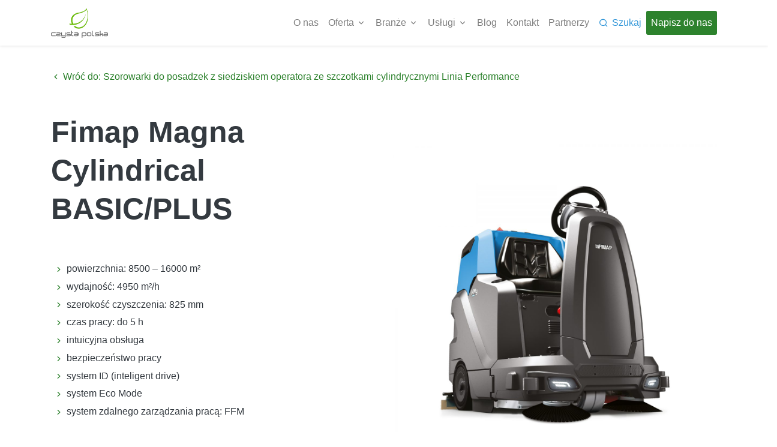

--- FILE ---
content_type: text/html; charset=UTF-8
request_url: https://czystapolska.pl/maszyny/fimap-magna-plus/
body_size: 17631
content:
<!DOCTYPE html>
<html lang="en">

  <head>
    <!--
    __  __  __  __     __   _____  _____ __  __  __  ____  __   __
    |  \/  ||  ||  |  /    \ \   _||_   /|  \/  ||  ||   _||  |_|  |
    |      ||  ||  |_|  []  |.\  \  /  /.|      ||  ||  |_ |   _   | _
    |__''__||__||____|\ __ / |____||____||__''__||__||____||__| |__||_|
    Autor: Miłosz Michałkiewicz - miloszmich.com dla Netmediaart.pl

    -->
    <meta charset="utf-8">
    <meta name="viewport" content="width=device-width, initial-scale=1, shrink-to-fit=no">

    <title>Zmywarka do posadzek z siedziskiem operatora i szczotkami cylindrycznymi Fimap Magna Plus</title>
    <meta name="description" content="">
    <meta name="author" content="Miłosz Michałkiewicz - miloszmich.com">
    <link rel="icon" type="image/png" href="https://czystapolska.pl/wp-content/themes/czystapolska/assets/img/favicon.png" />

    <!-- Icon set -->
   
    <!-- Core CSS -->
    <link href="https://czystapolska.pl/wp-content/themes/czystapolska/assets/css/remixicon-min.css" rel="stylesheet preload" as="style" crossOrigin="anonymous">
    <link href="https://czystapolska.pl/wp-content/themes/czystapolska/assets/css/swiper.min.css" rel="stylesheet preload" as="style" crossOrigin="anonymous">
    <link href="https://czystapolska.pl/wp-content/themes/czystapolska/assets/fonts/remixicon.woff2?t=1587359857360" rel="preload" as="font" type="font/woff2" crossOrigin="anonymous">
    <link href="https://fonts.googleapis.com/css?family=Montserrat:300,400,500,600,700&display=swap&subset=latin-ext" rel="stylesheet preload" as="font" type="font/woff2" crossOrigin="anonymous">
    
    <link rel="stylesheet" href="https://czystapolska.pl/wp-content/themes/czystapolska/assets/css/cp.min.css?ver=2.4">
    <link rel="stylesheet" href="https://czystapolska.pl/wp-content/themes/czystapolska/style.css">


    <!-- <link rel="preload" href="https://czystapolska.pl/wp-content/themes/czystapolska/assets/css/cp.min.css?ver=2.1" as="style">
    <link rel="stylesheet" href="https://czystapolska.pl/wp-content/themes/czystapolska/assets/css/cp.min.css?ver=2.1" media="print" onload="this.media='all'">
    <noscript><link rel="stylesheet" href="https://czystapolska.pl/wp-content/themes/czystapolska/assets/css/cp.min.css?ver=2.1"></noscript> -->

    <!-- Global style CSS-->
    <style>
      .grecaptcha-badge{display:none!important}
    </style>

    <meta name='robots' content='index, follow, max-image-preview:large, max-snippet:-1, max-video-preview:-1' />

	<!-- This site is optimized with the Yoast SEO plugin v16.5 - https://yoast.com/wordpress/plugins/seo/ -->
	<meta name="description" content="Zmywarka do posadzek z siedziskiem operatora i szczotkami cylindrycznymi Fimap Magna Plus, Skuteczne maszyny do dezynfekcji i konserwacji powierzchni. Sprawdź katalog maszyn Czystej Polski." />
	<link rel="canonical" href="https://czystapolska.pl/maszyny/fimap-magna-plus/" />
	<meta property="og:locale" content="pl_PL" />
	<meta property="og:type" content="article" />
	<meta property="og:title" content="Zmywarka do posadzek z siedziskiem operatora i szczotkami cylindrycznymi Fimap Magna Plus" />
	<meta property="og:description" content="Zmywarka do posadzek z siedziskiem operatora i szczotkami cylindrycznymi Fimap Magna Plus, Skuteczne maszyny do dezynfekcji i konserwacji powierzchni. Sprawdź katalog maszyn Czystej Polski." />
	<meta property="og:url" content="https://czystapolska.pl/maszyny/fimap-magna-plus/" />
	<meta property="og:site_name" content="Czysta Polska" />
	<meta property="article:modified_time" content="2021-07-16T07:57:06+00:00" />
	<meta property="og:image" content="https://czystapolska.pl/wp-content/uploads/mmg_entire_cylindrical_rgb_ab.jpg" />
	<meta property="og:image:width" content="2000" />
	<meta property="og:image:height" content="2000" />
	<meta name="twitter:card" content="summary_large_image" />
	<meta name="twitter:label1" content="Szacowany czas czytania" />
	<meta name="twitter:data1" content="1 minuta" />
	<script type="application/ld+json" class="yoast-schema-graph">{"@context":"https://schema.org","@graph":[{"@type":"WebSite","@id":"https://czystapolska.pl/#website","url":"https://czystapolska.pl/","name":"Czysta Polska","description":"Profesjonalne szorowarki i maszyny czyszcz\u0105ce","potentialAction":[{"@type":"SearchAction","target":"https://czystapolska.pl/?s={search_term_string}","query-input":"required name=search_term_string"}],"inLanguage":"pl-PL"},{"@type":"ImageObject","@id":"https://czystapolska.pl/maszyny/fimap-magna-plus/#primaryimage","inLanguage":"pl-PL","url":"https://czystapolska.pl/wp-content/uploads/mmg_entire_cylindrical_rgb_ab.jpg","contentUrl":"https://czystapolska.pl/wp-content/uploads/mmg_entire_cylindrical_rgb_ab.jpg","width":2000,"height":2000},{"@type":"WebPage","@id":"https://czystapolska.pl/maszyny/fimap-magna-plus/#webpage","url":"https://czystapolska.pl/maszyny/fimap-magna-plus/","name":"Zmywarka do posadzek z siedziskiem operatora i szczotkami cylindrycznymi Fimap Magna Plus","isPartOf":{"@id":"https://czystapolska.pl/#website"},"primaryImageOfPage":{"@id":"https://czystapolska.pl/maszyny/fimap-magna-plus/#primaryimage"},"datePublished":"2020-05-18T11:48:07+00:00","dateModified":"2021-07-16T07:57:06+00:00","description":"Zmywarka do posadzek z siedziskiem operatora i szczotkami cylindrycznymi Fimap Magna Plus, Skuteczne maszyny do dezynfekcji i konserwacji powierzchni. Sprawd\u017a katalog maszyn Czystej Polski.","breadcrumb":{"@id":"https://czystapolska.pl/maszyny/fimap-magna-plus/#breadcrumb"},"inLanguage":"pl-PL","potentialAction":[{"@type":"ReadAction","target":["https://czystapolska.pl/maszyny/fimap-magna-plus/"]}]},{"@type":"BreadcrumbList","@id":"https://czystapolska.pl/maszyny/fimap-magna-plus/#breadcrumb","itemListElement":[{"@type":"ListItem","position":1,"name":"Czysta Polska","item":"https://czystapolska.pl/"},{"@type":"ListItem","position":2,"name":"Maszyny","item":"https://czystapolska.pl/maszyny/"},{"@type":"ListItem","position":3,"name":"Fimap Magna Cylindrical BASIC/PLUS"}]}]}</script>
	<!-- / Yoast SEO plugin. -->


<link rel='dns-prefetch' href='//www.google.com' />
<link rel='dns-prefetch' href='//s.w.org' />
<!--n2css--><meta name="generator" content="WordPress 5.7.14" />
<link rel='shortlink' href='https://czystapolska.pl/?p=318' />
<link rel="alternate" type="application/json+oembed" href="https://czystapolska.pl/wp-json/oembed/1.0/embed?url=https%3A%2F%2Fczystapolska.pl%2Fmaszyny%2Ffimap-magna-plus%2F" />
<link rel="alternate" type="text/xml+oembed" href="https://czystapolska.pl/wp-json/oembed/1.0/embed?url=https%3A%2F%2Fczystapolska.pl%2Fmaszyny%2Ffimap-magna-plus%2F&#038;format=xml" />
		<style type="text/css" id="wp-custom-css">
			.table-coynco {
	display:none ;
}

.pw_text a {
    color: white;
}

#menu-item-2291 a {
    border-radius: 3px;
    background-color: #2D822D;
    border-color: #2D822D;
 	    color: white;
}

section#id_pw {
    margin: 1rem;
}

 .category-czyszczenie-posadzek ul.pagination-list, .category-czyszczenie-kostki-brukowej ul.pagination-list {
    display: none;
}

.single-coynco .navbar {
background-color: #fff !important;
    box-shadow: 0 1px 4px rgb(0 0 0 / 10%) !important;
}

.single-coynco .navbar-brand img {
    filter: none !important;
}



.single-coynco #top_nav.navbar-light .navbar-nav .nav-link {
    color: rgba(0,0,0,0.5) !important;
}


.text-orange {
	color:#f07e13;
}
.btn-orange {
	    background-color: #f07e13;
    border-color: #f07e13;
}

.btn-orange:hover, .btn-orange:active, .btn-orange:focus {
    background-color: #dd7412 !important;
    border-color: #dd7412 !important;
}


.single-coynco #top_nav #menu-main-menu .search--machine a{
   color: #3799d9 !important;
}

.single-coynco #top_nav #menu-item-2291 a {
    color: #fff !important;
}


.single-coynco #top_nav .navbar-toggler .navbar-toggler-icon {
    filter: none !important
}



.single-coynco #top_nav .navbar-toggler {
       border-color: rgba(0,0,0,0.1) !important
}


.single-coynco #top_nav.navbar.sticky ul li a.nav-link {
    color: #3c3f45 !important;
    color: #3c3f45 !important;
}









body.single-coynco header.page_header {
    position: relative !important;
    overflow: hidden !important;
    background-color: #ffffff !important;
    background-image: none !important;
    vertical-align: middle !important;
}


.coynco-thumbnail img{
    width: auto;
    height: 300px;
    margin: 0px auto;
    margin-bottom: 25px;
    display: block;
}


.featured-coynco {
       height: 500px !important;
    width: auto !important;
    display: block;
    margin: 0px auto;
} 

.marketing-promo-text.entry ul {
	    padding: 15px 0px;
}
  
.marketing-promo-text.entry ul li {
    list-style: none;
    padding-bottom: 5px;
}


.marketing-promo-text.entry ul li:before {
    content: '\ea6c';
    font-size: 16px;
    color: #2D822D;
    font-family: "remixicon" !important;
    padding-right: 5px;
    vertical-align: middle;
}


.btn-first {
	    background-color: #2f3339 !important;
    border-color: #2f3339 !important;
}

.btn-first:hover, .btn-first:active, .btn-first:focus {
	    background-color: #2f3339 !important;
    border-color: #2f3339 !important;
}


.table-coynco th {
    font-size: 13px;
    text-align: center;
    vertical-align: middle !important;
	padding: 20px 10px;
	    border-top: 0px;
    border-bottom: 2px solid #2d822d;
}


.table-coynco th:first-of-type {
text-align: left !important;
    font-weight: 400;
    color: #8d8d8d;
}


.table-coynco td {
	font-size:12px !important;
	 color: #8d8d8d !important;
	text-align:center !important;
	padding: 20px 10px;
}
.table-coynco td:first-of-type {
	color:black !important;
	text-align:left !important;
	text-transform:uppercase;
}

.sectors a {
	text-decoration:none;
}



.about_intro .card {
	border:0px !important;
}


.card-header {
	background:transparent !important;
	padding-left:0px;

}

.card-header .btn-link {
	font-size: 24px !important;
    font-weight: 600  !important;
    line-height: 27.67px  !important;
    letter-spacing: -0.17px  !important;
	color:#42464e !important;
}



.card-header .btn-link:after {
	content: "\ea4c";
    cursor: pointer;
    font-family: "remixicon" !important;
    transform: rotate(-180deg);
    position: relative;
    display: inline-block;
}

.card-header .btn-link.collapsed:after {
       transform: rotate(0deg);
    position: relative;
    display: inline-block;
   
}

.about_intro .card-body {
	padding: 50px 15px;
}



.page-partnerzy {
    padding-top: 100px;
    padding-bottom: 100px;
}

.page-partnerzy p {
	margin-bottom:5px;
}

.page-partnerzy p a {
    color: black !important;
    float: left;
    width: 25%;
	    text-align: center;
}


.page-partnerzy a img {
	width: auto;
    max-width: 100%;
    height: auto;
}

@media(max-width:768px) {
	.page-partnerzy p a {
margin-bottom:20px;
    width: 100%;
}
	
}		</style>
		
    <!-- Google Tag Manager -->
    <script>(function(w,d,s,l,i){w[l]=w[l]||[];w[l].push({'gtm.start':
    new Date().getTime(),event:'gtm.js'});var f=d.getElementsByTagName(s)[0],
    j=d.createElement(s),dl=l!='dataLayer'?'&l='+l:'';j.async=true;j.src=
    'https://www.googletagmanager.com/gtm.js?id='+i+dl;f.parentNode.insertBefore(j,f);
    })(window,document,'script','dataLayer','GTM-5BQXLCQ');
	 
	  </script>
    <!-- End Google Tag Manager -->
	  
	  <!-- Global site tag (gtag.js) - Google Ads: 299092885 -->
<script async src="https://www.googletagmanager.com/gtag/js?id=AW-299092885"></script>
<script>
  window.dataLayer = window.dataLayer || [];
  function gtag(){dataLayer.push(arguments);}
  gtag('js', new Date());

  gtag('config', 'AW-299092885');
</script>

  </head>

  <body class="maszyny-template-default single single-maszyny postid-318"  itemscope itemtype="http://schema.org/WebPage">

    <!-- Google Tag Manager (noscript) -->
    <noscript><iframe src="https://www.googletagmanager.com/ns.html?id=GTM-5BQXLCQ"
    height="0" width="0" style="display:none;visibility:hidden"></iframe></noscript>
    <!-- End Google Tag Manager (noscript) -->


    <nav id="top_nav" class="navbar navbar-expand-lg navbar-light fixed-top">
      <div class="container">
        <a class="navbar-brand" href="https://czystapolska.pl"><img src="https://czystapolska.pl/wp-content/themes/czystapolska/assets/img/logo_czystapolska_white.png" height="50" width="95" alt="czysta polska logo"></a>
        <button class="navbar-toggler" type="button" data-toggle="collapse" data-target="#navbarSupportedContent" aria-controls="navbarSupportedContent" aria-expanded="false" aria-label="Toggle navigation">
          <span class="navbar-toggler-icon"></span>
        </button>


          <div id="navbarSupportedContent" class="collapse navbar-collapse"><ul id="menu-main-menu" class="navbar-nav ml-auto py-5 py-md-0"><li itemscope="itemscope" itemtype="https://www.schema.org/SiteNavigationElement" id="menu-item-44" class="menu-item menu-item-type-post_type menu-item-object-page menu-item-44 nav-item"><a title="O nas" href="https://czystapolska.pl/o-nas/" class="nav-link">O nas</a></li>
<li itemscope="itemscope" itemtype="https://www.schema.org/SiteNavigationElement" id="menu-item-162" class="menu-item menu-item-type-custom menu-item-object-custom menu-item-has-children dropdown menu-item-162 nav-item"><a title="Oferta" href="#" data-toggle="dropdown" aria-haspopup="true" aria-expanded="false" class="dropdown-toggle nav-link" id="menu-item-dropdown-162">Oferta</a>
<ul class="dropdown-menu" aria-labelledby="menu-item-dropdown-162" role="menu">
	<li itemscope="itemscope" itemtype="https://www.schema.org/SiteNavigationElement" id="menu-item-98" class="bookmark menu-item menu-item-type-post_type menu-item-object-page menu-item-has-children dropdown menu-item-98 nav-item"><a title="Katalog maszyn" href="https://czystapolska.pl/katalog-maszyn/" class="dropdown-item">Katalog maszyn</a>
	<ul class="dropdown-menu" aria-labelledby="menu-item-dropdown-162" role="menu">
		<li itemscope="itemscope" itemtype="https://www.schema.org/SiteNavigationElement" id="menu-item-816" class="menu-item menu-item-type-taxonomy menu-item-object-maszyny-categories menu-item-816 nav-item"><a title="Szorowarki do podłóg i posadzek FIMAP" href="https://czystapolska.pl/katalog-maszyn/szorowarki-do-posadzek/" class="dropdown-item">Szorowarki do podłóg i posadzek FIMAP</a></li>
		<li itemscope="itemscope" itemtype="https://www.schema.org/SiteNavigationElement" id="menu-item-819" class="menu-item menu-item-type-taxonomy menu-item-object-maszyny-categories menu-item-819 nav-item"><a title="Maszyny do dezynfekcji FIMAP" href="https://czystapolska.pl/katalog-maszyn/maszyny-do-dezynfekcji/" class="dropdown-item">Maszyny do dezynfekcji FIMAP</a></li>
		<li itemscope="itemscope" itemtype="https://www.schema.org/SiteNavigationElement" id="menu-item-817" class="menu-item menu-item-type-taxonomy menu-item-object-maszyny-categories menu-item-817 nav-item"><a title="Zamiatarki FIMAP" href="https://czystapolska.pl/katalog-maszyn/zamiatarki/" class="dropdown-item">Zamiatarki FIMAP</a></li>
		<li itemscope="itemscope" itemtype="https://www.schema.org/SiteNavigationElement" id="menu-item-1595" class="menu-item menu-item-type-taxonomy menu-item-object-maszyny-categories menu-item-1595 nav-item"><a title="Maszyny jednotarczowe FIMAP" href="https://czystapolska.pl/katalog-maszyn/maszyny-jednotarczowe/" class="dropdown-item">Maszyny jednotarczowe FIMAP</a></li>
		<li itemscope="itemscope" itemtype="https://www.schema.org/SiteNavigationElement" id="menu-item-818" class="menu-item menu-item-type-taxonomy menu-item-object-maszyny-categories menu-item-818 nav-item"><a title="Odkurzacze profesjonalne" href="https://czystapolska.pl/katalog-maszyn/odkurzacze-przemyslowe/" class="dropdown-item">Odkurzacze profesjonalne</a></li>
		<li itemscope="itemscope" itemtype="https://www.schema.org/SiteNavigationElement" id="menu-item-2623" class="menu-item menu-item-type-post_type menu-item-object-page menu-item-2623 nav-item"><a title="Odkurzacze przemysłowe COYNCO" href="https://czystapolska.pl/coynco/" class="dropdown-item">Odkurzacze przemysłowe COYNCO</a></li>
	</ul>
</li>
	<li itemscope="itemscope" itemtype="https://www.schema.org/SiteNavigationElement" id="menu-item-2990" class="menu-item menu-item-type-custom menu-item-object-custom menu-item-2990 nav-item"><a title="KUPS" href="https://kups.eu/pl/" class="dropdown-item">KUPS</a></li>
	<li itemscope="itemscope" itemtype="https://www.schema.org/SiteNavigationElement" id="menu-item-2449" class="menu-item menu-item-type-custom menu-item-object-custom menu-item-2449 nav-item"><a title="Chemia profesjonalna i dezynfekcja LAKMA" href="https://www.lakmapro.pl/" class="dropdown-item">Chemia profesjonalna i dezynfekcja LAKMA</a></li>
	<li itemscope="itemscope" itemtype="https://www.schema.org/SiteNavigationElement" id="menu-item-3526" class="menu-item menu-item-type-custom menu-item-object-custom menu-item-3526 nav-item"><a title="Produkty i urządzenia do dezynfekcji" href="https://czystapolska.pl/katalog-produktow/" class="dropdown-item">Produkty i urządzenia do dezynfekcji</a></li>
	<li itemscope="itemscope" itemtype="https://www.schema.org/SiteNavigationElement" id="menu-item-1704" class="menu-item menu-item-type-post_type menu-item-object-page menu-item-1704 nav-item"><a title="Systemy do mycia cystern" href="https://czystapolska.pl/systemy-mycia-cystern/" class="dropdown-item">Systemy do mycia cystern</a></li>
</ul>
</li>
<li itemscope="itemscope" itemtype="https://www.schema.org/SiteNavigationElement" id="menu-item-146" class="menu-item menu-item-type-custom menu-item-object-custom menu-item-has-children dropdown menu-item-146 nav-item"><a title="Branże" href="#" data-toggle="dropdown" aria-haspopup="true" aria-expanded="false" class="dropdown-toggle nav-link" id="menu-item-dropdown-146">Branże</a>
<ul class="dropdown-menu" aria-labelledby="menu-item-dropdown-146" role="menu">
	<li itemscope="itemscope" itemtype="https://www.schema.org/SiteNavigationElement" id="menu-item-2960" class="menu-item menu-item-type-custom menu-item-object-custom menu-item-has-children dropdown menu-item-2960 nav-item"><a title="FIMAP" href="#" class="dropdown-item">FIMAP</a>
	<ul class="dropdown-menu" aria-labelledby="menu-item-dropdown-146" role="menu">
		<li itemscope="itemscope" itemtype="https://www.schema.org/SiteNavigationElement" id="menu-item-433" class="menu-item menu-item-type-post_type menu-item-object-przeznaczenie-maszyn menu-item-433 nav-item"><a title="Baseny" href="https://czystapolska.pl/przeznaczenie-maszyn/baseny/" class="dropdown-item">Baseny</a></li>
		<li itemscope="itemscope" itemtype="https://www.schema.org/SiteNavigationElement" id="menu-item-151" class="menu-item menu-item-type-post_type menu-item-object-przeznaczenie-maszyn menu-item-151 nav-item"><a title="Biura" href="https://czystapolska.pl/przeznaczenie-maszyn/biura/" class="dropdown-item">Biura</a></li>
		<li itemscope="itemscope" itemtype="https://www.schema.org/SiteNavigationElement" id="menu-item-1639" class="menu-item menu-item-type-post_type menu-item-object-przeznaczenie-maszyn menu-item-1639 nav-item"><a title="Hale produkcyjne" href="https://czystapolska.pl/przeznaczenie-maszyn/hale-produkcyjne/" class="dropdown-item">Hale produkcyjne</a></li>
		<li itemscope="itemscope" itemtype="https://www.schema.org/SiteNavigationElement" id="menu-item-150" class="menu-item menu-item-type-post_type menu-item-object-przeznaczenie-maszyn menu-item-150 nav-item"><a title="Hotele" href="https://czystapolska.pl/przeznaczenie-maszyn/hotele/" class="dropdown-item">Hotele</a></li>
		<li itemscope="itemscope" itemtype="https://www.schema.org/SiteNavigationElement" id="menu-item-434" class="menu-item menu-item-type-post_type menu-item-object-przeznaczenie-maszyn menu-item-434 nav-item"><a title="Kina" href="https://czystapolska.pl/przeznaczenie-maszyn/kina/" class="dropdown-item">Kina</a></li>
		<li itemscope="itemscope" itemtype="https://www.schema.org/SiteNavigationElement" id="menu-item-147" class="menu-item menu-item-type-post_type menu-item-object-przeznaczenie-maszyn menu-item-147 nav-item"><a title="Magazyny" href="https://czystapolska.pl/przeznaczenie-maszyn/magazyny/" class="dropdown-item">Magazyny</a></li>
		<li itemscope="itemscope" itemtype="https://www.schema.org/SiteNavigationElement" id="menu-item-255" class="menu-item menu-item-type-post_type menu-item-object-przeznaczenie-maszyn menu-item-255 nav-item"><a title="Transport Publiczny" href="https://czystapolska.pl/przeznaczenie-maszyn/transport-publiczny/" class="dropdown-item">Transport Publiczny</a></li>
		<li itemscope="itemscope" itemtype="https://www.schema.org/SiteNavigationElement" id="menu-item-435" class="menu-item menu-item-type-post_type menu-item-object-przeznaczenie-maszyn menu-item-435 nav-item"><a title="Siłownie" href="https://czystapolska.pl/przeznaczenie-maszyn/silownie/" class="dropdown-item">Siłownie</a></li>
		<li itemscope="itemscope" itemtype="https://www.schema.org/SiteNavigationElement" id="menu-item-148" class="menu-item menu-item-type-post_type menu-item-object-przeznaczenie-maszyn menu-item-148 nav-item"><a title="Sklepy" href="https://czystapolska.pl/przeznaczenie-maszyn/sklepy/" class="dropdown-item">Sklepy</a></li>
		<li itemscope="itemscope" itemtype="https://www.schema.org/SiteNavigationElement" id="menu-item-152" class="menu-item menu-item-type-post_type menu-item-object-przeznaczenie-maszyn menu-item-152 nav-item"><a title="Szkoły" href="https://czystapolska.pl/przeznaczenie-maszyn/szkoly/" class="dropdown-item">Szkoły</a></li>
		<li itemscope="itemscope" itemtype="https://www.schema.org/SiteNavigationElement" id="menu-item-149" class="menu-item menu-item-type-post_type menu-item-object-przeznaczenie-maszyn menu-item-149 nav-item"><a title="Szpitale" href="https://czystapolska.pl/przeznaczenie-maszyn/szpitale/" class="dropdown-item">Szpitale</a></li>
		<li itemscope="itemscope" itemtype="https://www.schema.org/SiteNavigationElement" id="menu-item-3524" class="menu-item menu-item-type-post_type menu-item-object-page menu-item-3524 nav-item"><a title="COYNCO" href="https://czystapolska.pl/branze-coynco/" class="dropdown-item">COYNCO</a></li>
	</ul>
</li>
</ul>
</li>
<li itemscope="itemscope" itemtype="https://www.schema.org/SiteNavigationElement" id="menu-item-385" class="menu-item menu-item-type-custom menu-item-object-custom menu-item-has-children dropdown menu-item-385 nav-item"><a title="Usługi" href="#" data-toggle="dropdown" aria-haspopup="true" aria-expanded="false" class="dropdown-toggle nav-link" id="menu-item-dropdown-385">Usługi</a>
<ul class="dropdown-menu" aria-labelledby="menu-item-dropdown-385" role="menu">
	<li itemscope="itemscope" itemtype="https://www.schema.org/SiteNavigationElement" id="menu-item-3520" class="menu-item menu-item-type-post_type menu-item-object-page menu-item-3520 nav-item"><a title="Wszystkie usługi" href="https://czystapolska.pl/uslugi-2/" class="dropdown-item">Wszystkie usługi</a></li>
	<li itemscope="itemscope" itemtype="https://www.schema.org/SiteNavigationElement" id="menu-item-402" class="menu-item menu-item-type-post_type menu-item-object-uslugi menu-item-402 nav-item"><a title="Doradztwo i planowanie sprzątania" href="https://czystapolska.pl/uslugi/doradztwo-i-planowanie/" class="dropdown-item">Doradztwo i planowanie sprzątania</a></li>
	<li itemscope="itemscope" itemtype="https://www.schema.org/SiteNavigationElement" id="menu-item-404" class="menu-item menu-item-type-post_type menu-item-object-uslugi menu-item-404 nav-item"><a title="Leasing i wynajem maszyn czyszczących" href="https://czystapolska.pl/uslugi/leasing-wynajem-i-maszyn-czyszczacych/" class="dropdown-item">Leasing i wynajem maszyn czyszczących</a></li>
	<li itemscope="itemscope" itemtype="https://www.schema.org/SiteNavigationElement" id="menu-item-401" class="menu-item menu-item-type-post_type menu-item-object-uslugi menu-item-401 nav-item"><a title="Serwis maszyn" href="https://czystapolska.pl/uslugi/serwis-maszyn/" class="dropdown-item">Serwis maszyn</a></li>
</ul>
</li>
<li itemscope="itemscope" itemtype="https://www.schema.org/SiteNavigationElement" id="menu-item-2338" class="menu-item menu-item-type-custom menu-item-object-custom menu-item-2338 nav-item"><a title="Blog" href="https://czystapolska.pl/blog" class="nav-link">Blog</a></li>
<li itemscope="itemscope" itemtype="https://www.schema.org/SiteNavigationElement" id="menu-item-41" class="menu-item menu-item-type-post_type menu-item-object-page menu-item-41 nav-item"><a title="Kontakt" href="https://czystapolska.pl/kontakt/" class="nav-link">Kontakt</a></li>
<li itemscope="itemscope" itemtype="https://www.schema.org/SiteNavigationElement" id="menu-item-2977" class="menu-item menu-item-type-post_type menu-item-object-page menu-item-2977 nav-item"><a title="Partnerzy" href="https://czystapolska.pl/partnerzy/" class="nav-link">Partnerzy</a></li>
<li itemscope="itemscope" itemtype="https://www.schema.org/SiteNavigationElement" id="menu-item-1867" class="search--machine menu-item menu-item-type-custom menu-item-object-custom menu-item-1867 nav-item"><a title="Szukaj" href="#search--box" class="nav-link">Szukaj</a></li>
<li itemscope="itemscope" itemtype="https://www.schema.org/SiteNavigationElement" id="menu-item-2291" class="menu-item menu-item-type-custom menu-item-object-custom menu-item-2291 nav-item"><a title="Napisz do nas" href="https://czystapolska.pl/szybka-wycena/" class="nav-link">Napisz do nas</a></li>
</ul></div>        </div>
    </nav>
    <main role="main">

<header class="page_header pb-0 w-100 d-flex" style="padding-top:100px">
  <div class="container align-items-center h-100">
    <div class="row d-flex">
      <div class="col-lg-12 pt-0 pt-lg-3 text-center text-lg-left mb-0" style="z-index:999;">
        <a href="https://czystapolska.pl/katalog-maszyn/zmywarki-do-posadzek/z-siedziskiem-dla-operatora/ze-szczotkami-cylindrycznymi/" style="text-decoration:none" class="d-block mb-5 text-green"><span><i class="ri-arrow-left-s-line align-bottom"></i></span> Wróć do: Szorowarki do posadzek z siedziskiem operatora ze szczotkami cylindrycznymi Linia Performance</a>
      </div>
    </div>
    <div class="row d-flex align-items-center h-100 pb-5">
      <div class="col-lg-6 text-dark order-2 order-lg-1">
        <h1 class="pb-2 mb-0 text-dark text-center text-lg-left">Fimap Magna Cylindrical BASIC/PLUS</h1>
                <div class="marketing-promo-text pt-5">
          <ul>
<li>powierzchnia: 8500 &#8211; 16000 m²</li>
<li>wydajność: 4950 m²/h</li>
<li>szerokość czyszczenia: 825 mm</li>
<li>czas pracy: do 5 h</li>
<li>intuicyjna obsługa</li>
<li>bezpieczeństwo pracy</li>
<li>system ID (inteligent drive)</li>
<li>system Eco Mode</li>
<li>system zdalnego zarządzania pracą: FFM</li>
</ul>
        </div>
                <a class="btn btn-primary mt-5" href="#contact-page-bottom">Zapytaj o wycenę</a>
      </div>
      <div class="col-lg-6 text-dark order-1 order-lg-2">
        <img src="https://czystapolska.pl/wp-content/uploads/mmg_entire_cylindrical_rgb_ab-1200x1200.jpg" width="800" height="800" class="w-100 h-auto" alt="Fimap Magna Cylindrical BASIC/PLUS">
      </div>
    </div>
  </div>
</header>

<section id="product-text" class="position-relative d-flex align-items-center">
  <div class="product_header_img_bg" style="background-image:url(https://czystapolska.pl/wp-content/uploads/3840x2160_magna_home_parking_rgb-1200x675.jpg)"><span></span></div>
  <div class="product_header_cover"></div>
  <div class="container">
    <div class="row">
      <div class="col-md-8 offset-md-2">
        <h3 class="h2 text-center">O Fimap Magna Cylindrical BASIC/PLUS</h3>
      </div>
    </div>
    <div class="row">
      <div class="col-md-8 offset-md-2 text-white">
        <!DOCTYPE html PUBLIC "-//W3C//DTD HTML 4.0 Transitional//EN" "http://www.w3.org/TR/REC-html40/loose.dtd">
<html><body><p>Fimap Magna to rozmiar i moc stworzone do skutecznego czyszczenia wymagaj&#261;cych i du&#380;ych powierzchni. Zarz&#261;dzany przez kolorowy wy&#347;wietlacz system <strong>Inteligent Drive </strong>umo&#380;liwia precyzyjne korzystanie z dost&#281;pnych funkcji czyszczenia.</p>
<p><strong>Wytrzyma&#322;a konstrukcja</strong> zapewnia komfort i <strong>bezpiecze&#324;stwo</strong> u&#380;ytkowania. <strong>System Eco Mode</strong> gwarantuje nisk&#261; emisj&#281; ha&#322;asu i perfekcyjn&#261; higien&#281; bez nadmiernego zu&#380;ycia energii, wody i detergentu. <strong>Fimap Fleet Management (FFM)</strong> pozwala na zdalne sterowanie i kontrol&#281; pracy szorowarki w czasie bie&#380;&#261;cym.</p>
<p>Urz&#261;dzenie w wersji ze szczotkami cylindrycznymi, obracaj&#261;cymi si&#281; w przeciwnych kierunkach, pozwala na mycie i zamiatanie w jednym cyklu.</p>
<p>Idealnie nadaje si&#281; do czyszczenia supermarket&oacute;w, magazyn&oacute;w, centr&oacute;w handlowych, zak&#322;ad&oacute;w produkcyjnych i centr&oacute;w logistycznych.</p></body></html>

      </div>
    </div>
  </div>
</section>


<!-- <div class="product_header_img_bg" style="background-image:url(https://czystapolska.pl/wp-content/uploads/3840x2160_magna_home_parking_rgb-1200x675.jpg)"><span></span></div>
  <div class="product_header_cover"></div>
  <div class="container">
    <div class="row">
      <div class="col-lg-4 pt-0 pt-lg-3 text-center text-lg-left mb-5" style="z-index:999;">
        <a href="https://czystapolska.pl/katalog-maszyn/zmywarki-do-posadzek/z-siedziskiem-dla-operatora/ze-szczotkami-cylindrycznymi/" class="text-white" style="text-decoration:none"><span><i class="ri-arrow-left-s-line align-bottom"></i></span> Wróć do: Szorowarki do posadzek z siedziskiem operatora ze szczotkami cylindrycznymi Linia Performance</a>
      </div>
      <div class="col-lg-7 offset-lg-1 text-center text-lg-left" style="z-index:999;">
        <h1 class="pb-2">Fimap Magna Cylindrical BASIC/PLUS</h1>

        <p><!DOCTYPE html PUBLIC "-//W3C//DTD HTML 4.0 Transitional//EN" "http://www.w3.org/TR/REC-html40/loose.dtd">
<html><body><p>Fimap Magna to rozmiar i moc stworzone do skutecznego czyszczenia wymagaj&#261;cych i du&#380;ych powierzchni. Zarz&#261;dzany przez kolorowy wy&#347;wietlacz system <strong>Inteligent Drive </strong>umo&#380;liwia precyzyjne korzystanie z dost&#281;pnych funkcji czyszczenia.</p>
<p><strong>Wytrzyma&#322;a konstrukcja</strong> zapewnia komfort i <strong>bezpiecze&#324;stwo</strong> u&#380;ytkowania. <strong>System Eco Mode</strong> gwarantuje nisk&#261; emisj&#281; ha&#322;asu i perfekcyjn&#261; higien&#281; bez nadmiernego zu&#380;ycia energii, wody i detergentu. <strong>Fimap Fleet Management (FFM)</strong> pozwala na zdalne sterowanie i kontrol&#281; pracy szorowarki w czasie bie&#380;&#261;cym.</p>
<p>Urz&#261;dzenie w wersji ze szczotkami cylindrycznymi, obracaj&#261;cymi si&#281; w przeciwnych kierunkach, pozwala na mycie i zamiatanie w jednym cyklu.</p>
<p>Idealnie nadaje si&#281; do czyszczenia supermarket&oacute;w, magazyn&oacute;w, centr&oacute;w handlowych, zak&#322;ad&oacute;w produkcyjnych i centr&oacute;w logistycznych.</p></body></html>
</p>
        <a class="btn btn-primary mt-3" href="#parameters">Dowiedz się więcej</a>
      </div>
    </div>
  </div> -->



<section id="parameters" class="">
  <div class="container">
    <div class="row">
      <div class="col-md-8 offset-md-2">
        <p class="subtitle text-center">Fimap Magna Cylindrical BASIC/PLUS w liczbach</p>
        <h2 class="text-center">Parametry <span class="font-weight-normal">techniczne</span></h2>
      </div>
    </div>
    <div class="row">
      <div class="col-md-8 offset-md-2 mt-3 d-flex justify-content-center">
        <span name="machineParameters" class="btn btn-outline-success active btn-sm rounded-0 mx-2"><i
            class="ri-settings-2-line align-middle mr-2"></i> Parametry urządzenia</span>

                <span name="machineSizes" class="btn btn-outline-success btn-sm rounded-0 mx-2"><i
            class="ri-ruler-line align-bottom mr-2"></i> Rozmiar urządzenia</span>
                                                <span name="download" class="btn btn-outline-success btn-sm rounded-0 mx-2">
          <i class="ri-download-2-line align-bottom mr-2"></i> Do pobrania</span>
              </div>
    </div>

    <!-- Machine Attributes -->
        <div class="row mt-5 pt-3">
      <div id="machineParameters" class="w-100 selectableParameters">
        <div class="col-md-8 offset-md-2 text-center">
          <!-- <p class="subtitle text-center">Parametry techniczne</p> -->
          <table class="table mt-5 text-left w-auto mx-auto" style="width: unset">
            <tbody>

              
<tr>
<td class="px-3 px-md-5 border-top-0 text-right w-50">Szerokość czyszczenia</td>
<td class="px-3 px-md-5 border-top-0 text-left w-50"><span class="font-weight-bold">825 mm</span></td>
</tr>

<tr>
<td class="px-3 px-md-5  text-right w-50">Ssawa</td>
<td class="px-3 px-md-5  text-left w-50"><span class="font-weight-bold">1045 mm</span></td>
</tr>

<tr>
<td class="px-3 px-md-5  text-right w-50">Wydajność</td>
<td class="px-3 px-md-5  text-left w-50"><span class="font-weight-bold">4950 m<sup>2</sup>/h</span></td>
</tr>

<tr>
<td class="px-3 px-md-5  text-right w-50">Zasilanie</td>
<td class="px-3 px-md-5  text-left w-50"><span class="font-weight-bold">36 V</span></td>
</tr>

<tr>
<td class="px-3 px-md-5  text-right w-50">Czas działania na baterii</td>
<td class="px-3 px-md-5  text-left w-50"><span class="font-weight-bold">do 5 h</span></td>
</tr>

<tr>
<td class="px-3 px-md-5  text-right w-50">Zbiornik wody czystej</td>
<td class="px-3 px-md-5  text-left w-50"><span class="font-weight-bold">190 l</span></td>
</tr>

<tr>
<td class="px-3 px-md-5  text-right w-50">Zbiornik wody brudnej</td>
<td class="px-3 px-md-5  text-left w-50"><span class="font-weight-bold">195 l</span></td>
</tr>

<tr>
<td class="px-3 px-md-5  text-right w-50">Nacisk szczotki</td>
<td class="px-3 px-md-5  text-left w-50"><span class="font-weight-bold">35-45 kg</span></td>
</tr>

            </tbody>
          </table>
        </div>
      </div>
      
      <!-- Machines size -->
            <div id="machineSizes" class="w-100 selectableParameters d-none">
        <div class="col-md-8 offset-md-2 text-center">
          <!-- <p class="subtitle text-center">Rozmiar urządzenia</p> -->
          <table class="table mt-5 text-left w-auto  mx-auto" style="width: unset">
            <tbody>
              <tr><td class="px-3 px-md-5 border-top-0 text-right w-50">Długość</td><td class="px-3 px-md-5 border-top-0  w-50"><span class="font-weight-bold">183.7 cm</span></td></tr>
<tr><td class="px-3 px-md-5 text-right">Szerokość</td><td class="px-3 px-md-5"><span class="font-weight-bold">108.5 cm</span></td></tr>
<tr><td class="px-3 px-md-5 text-right">Wysokość</td><td class="px-3 px-md-5"><span class="font-weight-bold">137.2 cm</span></td></tr>
            </tbody>
          </table>
        </div>
      </div>
    </div>
    
    <!-- Accessories -->
        
    <!-- Downloads -->
        <div id="download" class="w-100 selectableParameters d-none py-0">
      <div class="col-md-8 offset-md-2 text-center d-flex flex-wrap justify-content-center align-top download_row">
      
<div class="col-md-6 col-lg-4 download_box align-top text-center">
<div class="inner d-flex flex-column">
<img class="mb-5 d-block mx-auto" src="https://czystapolska.pl/wp-content/themes/czystapolska/assets/icons/pdf.png" alt="Pobierz dokument:  Fimap Magna Cylindrical BASIC/PLUS" style="max-width:48px">
<p class="font-weight-bold mb-5">Instrukcja użytkowania urządzenia i obsługi codziennej</p>
<a href="https://czystapolska.pl/wp-content/uploads/Instrukcja-użytkowania-i-konserwacji-MAGNA-Basic.pdf" target="_blank" class="btn btn-sm btn-primary"><i class="ri-download-line align-bottom mr-2"></i> Pobierz</a>
</div>
</div>

<div class="col-md-6 col-lg-4 download_box align-top text-center">
<div class="inner d-flex flex-column">
<img class="mb-5 d-block mx-auto" src="https://czystapolska.pl/wp-content/themes/czystapolska/assets/icons/pdf.png" alt="Pobierz dokument:  Fimap Magna Cylindrical BASIC/PLUS" style="max-width:48px">
<p class="font-weight-bold mb-5">Instrukcja użytkowania urządzenia i obsługi codziennej</p>
<a href="https://czystapolska.pl/wp-content/uploads/Instrukcja-użytkowania-i-konserwacji-MAGNA-Plus.pdf" target="_blank" class="btn btn-sm btn-primary"><i class="ri-download-line align-bottom mr-2"></i> Pobierz</a>
</div>
</div>

<div class="col-md-6 col-lg-4 download_box align-top text-center">
<div class="inner d-flex flex-column">
<img class="mb-5 d-block mx-auto" src="https://czystapolska.pl/wp-content/themes/czystapolska/assets/icons/pdf.png" alt="Pobierz dokument:  Fimap Magna Cylindrical BASIC/PLUS" style="max-width:48px">
<p class="font-weight-bold mb-5">Instrukcja konserwacji codziennej</p>
<a href="https://czystapolska.pl/wp-content/uploads/Instrukcja-obsługi-codziennej-2.pdf" target="_blank" class="btn btn-sm btn-primary"><i class="ri-download-line align-bottom mr-2"></i> Pobierz</a>
</div>
</div>

<div class="col-md-6 col-lg-4 download_box align-top text-center">
<div class="inner d-flex flex-column">
<img class="mb-5 d-block mx-auto" src="https://czystapolska.pl/wp-content/themes/czystapolska/assets/icons/pdf.png" alt="Pobierz dokument:  Fimap Magna Cylindrical BASIC/PLUS" style="max-width:48px">
<p class="font-weight-bold mb-5">Broszura</p>
<a href="https://czystapolska.pl/wp-content/uploads/Ulotka_szorowarka-do-podlóg_Fimap_Magna-2.pdf" target="_blank" class="btn btn-sm btn-primary"><i class="ri-download-line align-bottom mr-2"></i> Pobierz</a>
</div>
</div>
      </div>
    </div>
    </div>
    

    <div id="product_advantages" class="py-0">
          <div class="container">
        <div class="row">
          <div class="col-md-8 offset-md-2 mt-5 pt-5">
          <h3 class="h2 text-center">Technologie</h3>
          </div>
        </div>

        <div class="row d-flex flex-wrap justify-content-center pt-5">


          
<div class="px-3 advantage align-middle text-center">
<div class="inner">
<a tabindex="0" class="image d-block popover-dismiss" data-toggle="popover" data-placement="top" title="ECO MODE" data-content="Tryb „Eco Mode” naszych produktów to inaczej konfiguracja ich pracy ograniczająca poziom hałasu i zużycie energii, wody i detergentów przez maszyny FIMAP.">
<img class="mb-2 d-block mx-auto" src="https://czystapolska.pl/wp-content/uploads/eco_mode-1-150x150.png" alt="ECO MODE" style="max-height:120px" draggable="false">
</a>

</div>
</div>

<div class="px-3 advantage align-middle text-center">
<div class="inner">
<a tabindex="0" class="image d-block popover-dismiss" data-toggle="popover" data-placement="top" title="FFM - Fimap Fleet Management" data-content="FFM to FIMAP Fleet Management, czyli system zarządzania flotą maszyn sprzątających – zbiera on dane przesyłane przez maszyny i przetwarza je na cenne informacje, do których użytkownik ma dostęp na bieżąco – poprzez portal internetowy FFM lub aplikację mobilną My.Machine. System podaje na bieżąco położenie maszyn, sposób jej pracy, osiągi, poziomy zużycia energii i czynników, jej oddziaływanie na środowisko – w podziale na całą flotę widoczną w systemie, czy zmianę prac porządkowych.">
<img class="mb-2 d-block mx-auto" src="https://czystapolska.pl/wp-content/uploads/ffm-2-150x150.png" alt="FFM - Fimap Fleet Management" style="max-height:120px" draggable="false">
</a>

</div>
</div>

<div class="px-3 advantage align-middle text-center">
<div class="inner">
<a tabindex="0" class="image d-block popover-dismiss" data-toggle="popover" data-placement="top" title="Tryb POWER" data-content="W trybie tym maszyna wydaje więcej roztworu detergentu, pracując jednocześnie z większym naciskiem pada na podłoże i większą siłą odkurzania popłuczyn z podłoża – pozwala to poradzić sobie z bardzo uporczywym brudem.">
<img class="mb-2 d-block mx-auto" src="https://czystapolska.pl/wp-content/uploads/power_mode-1-150x150.png" alt="Tryb POWER" style="max-height:120px" draggable="false">
</a>

</div>
</div>

<div class="px-3 advantage align-middle text-center">
<div class="inner">
<a tabindex="0" class="image d-block popover-dismiss" data-toggle="popover" data-placement="top" title="ID - Intelligent Drive" data-content="System sterowania maszyny wyposażono w wyświetlacz dotykowy, który w rewolucyjny sposób odmienia sposób sprzątania automatami. Wyświetlacz przedstawia błyskawicznie zrozumiałe informacje, umożliwiając intuicyjny wybór poszczególnych funkcji za pomocą jednolitego interfejsu cyfrowego. Za jego pomocą łatwo jest wybrać program sprzątania, zarejestrować własny program, obejrzeć samouczki w postaci wideoklipów, zaś w przypadku samobieżnych z fotelem operatora – wyświetlić obraz z kamery cofania.">
<img class="mb-2 d-block mx-auto" src="https://czystapolska.pl/wp-content/uploads/id-2-150x150.png" alt="ID - Intelligent Drive" style="max-height:120px" draggable="false">
</a>

</div>
</div>

<div class="px-3 advantage align-middle text-center">
<div class="inner">
<a tabindex="0" class="image d-block popover-dismiss" data-toggle="popover" data-placement="top" title="FLR - Fimap Long Range" data-content="Jest to technologia ponownego wykorzystania wody, która zwiększa zasięg i czas pracy między przestojami technicznymi, a tym samym oszczędza czas użytkownikom naszych maszyn. System ten zwiększa wydajność operacji sprzątania powierzchni – zmniejszając liczbę przerw na opróżnienie i ponowne napełnienie zbiorników automatu szorującego. W ten sposób można wyczyścić większą powierzchnię w przeliczeniu na zapas roztworu detergentu w maszynie. Zmniejsza to zużycie wody i detergentów nawet o 66%* w przeliczeniu na operację sprzątania, a jednocześnie rośnie bezpieczeństwo operatora maszyny, ponieważ rzadziej musi pracować z chemicznymi środkami czystości.
*Poziom oszczędności wyliczono dla potrójnego cyklu odzysku.">
<img class="mb-2 d-block mx-auto" src="https://czystapolska.pl/wp-content/uploads/flr-2-150x150.png" alt="FLR - Fimap Long Range" style="max-height:120px" draggable="false">
</a>

</div>
</div>

<div class="px-3 advantage align-middle text-center">
<div class="inner">
<a tabindex="0" class="image d-block popover-dismiss" data-toggle="popover" data-placement="top" title="FSS - Fimap Solution Saver" data-content="Woda i detergenty są dozowane przez nasze maszyny w oddzielnych obiegach, dzięki czemu automaty szorujące zużywają tylko tyle wody, ile naprawdę potrzeba, z prawidłowym rozcieńczeniem dawek środków czystości, dostosowanych ściśle do rodzaju sprzątanych zabrudzeń. W ten sposób woda i detergenty nie marnują się, ani nie pozostają na sprzątanych powierzchniach w nadmiernej ilości, która utrudniałaby ich ostateczne usunięcie.
">
<img class="mb-2 d-block mx-auto" src="https://czystapolska.pl/wp-content/uploads/fss-2-150x150.png" alt="FSS - Fimap Solution Saver" style="max-height:120px" draggable="false">
</a>

</div>
</div>

<div class="px-3 advantage align-middle text-center">
<div class="inner">
<a tabindex="0" class="image d-block popover-dismiss" data-toggle="popover" data-placement="top" title="FWF - Fimap Fluid Technology" data-content="Technologia FFW zapewnia równomierną dystrybucję detergentu dla obu szczotek.">
<img class="mb-2 d-block mx-auto" src="https://czystapolska.pl/wp-content/uploads/fwf-1-150x150.png" alt="FWF - Fimap Fluid Technology" style="max-height:120px" draggable="false">
</a>

</div>
</div>

<div class="px-3 advantage align-middle text-center">
<div class="inner">
<a tabindex="0" class="image d-block popover-dismiss" data-toggle="popover" data-placement="top" title="FES - Fimap Energy Saver" data-content="System oszczędzania energii. Dzięki niemu możesz zaoszczędzić do 35%.">
<img class="mb-2 d-block mx-auto" src="https://czystapolska.pl/wp-content/uploads/fes-2-150x150.png" alt="FES - Fimap Energy Saver" style="max-height:120px" draggable="false">
</a>

</div>
</div>

<div class="px-3 advantage align-middle text-center">
<div class="inner">
<a tabindex="0" class="image d-block popover-dismiss" data-toggle="popover" data-placement="top" title="FNC - Fimap Noise Canceling" data-content="Technologia redukująca poziomu szumów.">
<img class="mb-2 d-block mx-auto" src="https://czystapolska.pl/wp-content/uploads/fnc-2-150x150.png" alt="FNC - Fimap Noise Canceling" style="max-height:120px" draggable="false">
</a>

</div>
</div>


        </div>
      </div>
      <div class="row pt-5 mt-5">
        <div class="col-md-6 offset-md-3 pt-4 text-center">
          <h3><span class="font-weight-normal">Poznaj wszystkie możliwości</span><br>Fimap Magna Cylindrical BASIC/PLUS</h3>
          <p><a href="#contact-page-bottom" class="btn btn-primary mt-3">Zamów bezpłatny pokaz</a></p>
        </div>
      </div>
    </div>
  </div>
</section>


<!-- Machine promo text -->

<section id="product_promo">
  <div class="product_promo_image" style="background-image: url('https://czystapolska.pl/wp-content/uploads/3840x2160_magna_garage_park_rgb-1200x800.jpg')"></div>
  <div class="product_promo_cover"></div>
  <div class="container">
    <div class="row">
      <div class="col-lg-6">
        <p class="subtitle text-lg-left">O Fimap Magna Cylindrical BASIC/PLUS</p>
        <h2 class="text-lg-left text-white">Perfekcyjne połączenie mocy i wydajności</p>
          <p><p>Konstrukcja Fimap Magna gwarantuje wyjątkowy komfort użytkowania oraz umożliwia pełną kontrolę, co pozwala na skuteczne czyszczenie i daje poczucie bezpieczeństwa. Zastosowanie nowoczesnych technologii zapewnia moc i wydajność na najwyższym poziomie.</p>
</p>
      </div>
    </div>
    <div class="row">
      <div class="col-lg-8 text-center text-lg-left">

        <div class="mt-5 d-inline-block "><a class="btn btn-primary" href="#contact-page-bottom">Zapytaj o wycenę</a>
          <!-- <span class="text-muted py-4 py-lg-0 px-3 d-block d-lg-inline-block">lub</span> <a href="#parameters"
            class="text-white">dowiedz się więcej</a> -->
        </div>
      </div>
    </div>
  </div>
</section>

<!-- Machine promo text end -->

<!-- Paces to use -->

<section id="download">
  <div class="container">
    <div class="row">
      <div class="col-md-6 offset-md-3 text-center">
        <p class="subtitle">Przeznaczenie Fimap Magna Cylindrical BASIC/PLUS</p>
        <h3 class="pb-5"><span class="font-weight-normal">Dla kogo</span> polecamy ten produkt?</h3>
      </div>
    </div>
    <div class="row d-flex flex-wrap justify-content-center align-top download_row">
      
<div class="col-6 col-md-3 use_box mt-5 align-top text-center">
<div class="inner">
<div class="image">
<img class="mb-2 d-block mx-auto" src="https://czystapolska.pl/wp-content/uploads/hale_produkcyjne-150x150.png" alt="Przeznaczenie Fimap Magna Cylindrical BASIC/PLUS - Hale produkcyjne" style="max-height:120px">
</div>
<p class="font-weight-bold mb-3">Hale produkcyjne</p>
</div>
</div>

<div class="col-6 col-md-3 use_box mt-5 align-top text-center">
<div class="inner">
<div class="image">
<img class="mb-2 d-block mx-auto" src="https://czystapolska.pl/wp-content/uploads/magazyny-150x150.png" alt="Przeznaczenie Fimap Magna Cylindrical BASIC/PLUS - Magazyny" style="max-height:120px">
</div>
<p class="font-weight-bold mb-3">Magazyny</p>
</div>
</div>

<div class="col-6 col-md-3 use_box mt-5 align-top text-center">
<div class="inner">
<div class="image">
<img class="mb-2 d-block mx-auto" src="https://czystapolska.pl/wp-content/uploads/sklepy-150x150.png" alt="Przeznaczenie Fimap Magna Cylindrical BASIC/PLUS - Sklepy" style="max-height:120px">
</div>
<p class="font-weight-bold mb-3">Sklepy</p>
</div>
</div>
    </div>
  </div>
</section>

<!-- Paces to use end -->



<!-- Video -->

<section id="product-movie">
  <div class="product_movie_image" style="background-image: url('https://czystapolska.pl/wp-content/uploads/3840x2160_magna_sicurezza_3_descent_control_rgb-1200x720.jpg')"></div>
  <div class="product_movie_cover"></div>
  <div class="container">
    <div class="row">
      <div class="col-md-7 offset-md-5">
        <p class="subtitle text-center text-lg-left">Jak to działa?</p>
        <h2 class="text-center text-lg-left text-white"><span class="font-weight-normal">Zobacz możliwości</span><br>
          maszyny Fimap Magna Cylindrical BASIC/PLUS</h2>

        <p class="movie_desc mb-5 text-center text-lg-left">Idealne połączenie mocy i wydajności.</p>
        <p class="movie_link text-center text-lg-left"><span id="movie_start" class="movie_btn d-inline-block"
            data-vtype="yt" data-ytid="L_Is8DgoEkk"><i class="ri-play-circle-line"></i>Obejrzyj wideo</span><span
            class="text-muted py-4 py-lg-0 px-3 d-block d-lg-inline-block">lub</span> <a href="#contact-page-bottom"
            class="text-white">Zapytaj o wycenę</a></p>

      </div>
    </div>
  </div>
</section>

<!-- Video end -->





<!-- Rent options -->

<section id="rent" class="bg-grey">
  <div class="container">
    <div class="row">
      <div class="col-md-12 text-center">
        <h3 class="h3 pb-5">Potrzebujesz na chwilę,<br><span class="font-weight-normal">czy na dłużej?</a></h3>
        <p>Zapytaj nas o ofertę wynajmu lub leasingu</p>
      </div>
    </div>
    <div class="row d-flex flex-wrap justify-content-center align-top">
          </div>
    <div class="row">
      <div class="col-md-6 offset-md-3 pt-4 text-center">
        <!-- <p class="text-muted">Potrzebujesz spersonalizowanego planu wynajmu? Nie ma problemu! Skontaktuj się z Nami!</p> -->
        <p><a href="#contact-page-bottom" class="btn btn-primary mt-3">Dowiedz się więcej</a></p>
      </div>
    </div>
  </div>
</section>

<!-- Rent options end -->



<!-- Product gallery -->

<section id="product-gallery">
  <div class="slider_product_gallery col-fullwidth swiper-container">
    <div class="swiper-wrapper">

      <!-- Slide 1 -->
<div class="swiper-slide">
<div class="coverSlider js-image" data-image="https://czystapolska.pl/wp-content/uploads/3840x2160_magna_home_parking_rgb-1200x675.jpg" style="background-image: url(https://czystapolska.pl/wp-content/uploads/3840x2160_magna_home_parking_rgb-1200x675.jpg);"></div>
</div>
<!-- Slide 2 -->
<div class="swiper-slide">
<div class="coverSlider js-image" data-image="https://czystapolska.pl/wp-content/uploads/3840x2160_magna_garage_park_rgb-1200x800.jpg" style="background-image: url(https://czystapolska.pl/wp-content/uploads/3840x2160_magna_garage_park_rgb-1200x800.jpg);"></div>
</div>
<!-- Slide 3 -->
<div class="swiper-slide">
<div class="coverSlider js-image" data-image="https://czystapolska.pl/wp-content/uploads/3840x2160_magna_sicurezza_3_descent_control_rgb-1200x720.jpg" style="background-image: url(https://czystapolska.pl/wp-content/uploads/3840x2160_magna_sicurezza_3_descent_control_rgb-1200x720.jpg);"></div>
</div>
<!-- Slide 4 -->
<div class="swiper-slide">
<div class="coverSlider js-image" data-image="https://czystapolska.pl/wp-content/uploads/3840x2160_magna_1_warehouse_rgb-1200x675.jpg" style="background-image: url(https://czystapolska.pl/wp-content/uploads/3840x2160_magna_1_warehouse_rgb-1200x675.jpg);"></div>
</div>
<!-- Slide 5 -->
<div class="swiper-slide">
<div class="coverSlider js-image" data-image="https://czystapolska.pl/wp-content/uploads/1560414118670-magna_id_3_eco_mode_rgb-1-1200x675.jpg" style="background-image: url(https://czystapolska.pl/wp-content/uploads/1560414118670-magna_id_3_eco_mode_rgb-1-1200x675.jpg);"></div>
</div>
<!-- Slide 6 -->
<div class="swiper-slide">
<div class="coverSlider js-image" data-image="https://czystapolska.pl/wp-content/uploads/1560415304364-magna_sicurezza_5_front_light_led_rgb-1-1200x675.jpg" style="background-image: url(https://czystapolska.pl/wp-content/uploads/1560415304364-magna_sicurezza_5_front_light_led_rgb-1-1200x675.jpg);"></div>
</div>
<!-- Slide 7 -->
<div class="swiper-slide">
<div class="coverSlider js-image" data-image="https://czystapolska.pl/wp-content/uploads/magna_ambiente_0_eco_mode_rgb-1-1200x675.jpg" style="background-image: url(https://czystapolska.pl/wp-content/uploads/magna_ambiente_0_eco_mode_rgb-1-1200x675.jpg);"></div>
</div>
<!-- Slide 8 -->
<div class="swiper-slide">
<div class="coverSlider js-image" data-image="https://czystapolska.pl/wp-content/uploads/magna_ambiente_1_flr_fss_rgb_ab-1-1200x675.jpg" style="background-image: url(https://czystapolska.pl/wp-content/uploads/magna_ambiente_1_flr_fss_rgb_ab-1-1200x675.jpg);"></div>
</div>
<!-- Slide 9 -->
<div class="swiper-slide">
<div class="coverSlider js-image" data-image="https://czystapolska.pl/wp-content/uploads/magna_brush_head_1_cylindrical_rgb_eng-1-1200x675.jpg" style="background-image: url(https://czystapolska.pl/wp-content/uploads/magna_brush_head_1_cylindrical_rgb_eng-1-1200x675.jpg);"></div>
</div>
<!-- Slide 10 -->
<div class="swiper-slide">
<div class="coverSlider js-image" data-image="https://czystapolska.pl/wp-content/uploads/magna_comfort_1_rgb-1-1200x675.jpg" style="background-image: url(https://czystapolska.pl/wp-content/uploads/magna_comfort_1_rgb-1-1200x675.jpg);"></div>
</div>
<!-- Slide 11 -->
<div class="swiper-slide">
<div class="coverSlider js-image" data-image="https://czystapolska.pl/wp-content/uploads/magna_comfort_2_steering_wheel_rgb-1-1200x675.jpg" style="background-image: url(https://czystapolska.pl/wp-content/uploads/magna_comfort_2_steering_wheel_rgb-1-1200x675.jpg);"></div>
</div>
<!-- Slide 12 -->
<div class="swiper-slide">
<div class="coverSlider js-image" data-image="https://czystapolska.pl/wp-content/uploads/magna_comfort_3_low_step_profyle_rgb-1-1200x675.jpg" style="background-image: url(https://czystapolska.pl/wp-content/uploads/magna_comfort_3_low_step_profyle_rgb-1-1200x675.jpg);"></div>
</div>
<!-- Slide 13 -->
<div class="swiper-slide">
<div class="coverSlider js-image" data-image="https://czystapolska.pl/wp-content/uploads/magna_comfort_4_rgb_video_tutorials-1-1200x675.jpg" style="background-image: url(https://czystapolska.pl/wp-content/uploads/magna_comfort_4_rgb_video_tutorials-1-1200x675.jpg);"></div>
</div>
<!-- Slide 14 -->
<div class="swiper-slide">
<div class="coverSlider js-image" data-image="https://czystapolska.pl/wp-content/uploads/magna_comfort_5_color_code_squeegee_rgb-1-1200x675.jpg" style="background-image: url(https://czystapolska.pl/wp-content/uploads/magna_comfort_5_color_code_squeegee_rgb-1-1200x675.jpg);"></div>
</div>
<!-- Slide 15 -->
<div class="swiper-slide">
<div class="coverSlider js-image" data-image="https://czystapolska.pl/wp-content/uploads/magna_comfort_7_service_lights_squeegee_rgb-1-1200x675.jpg" style="background-image: url(https://czystapolska.pl/wp-content/uploads/magna_comfort_7_service_lights_squeegee_rgb-1-1200x675.jpg);"></div>
</div>
<!-- Slide 16 -->
<div class="swiper-slide">
<div class="coverSlider js-image" data-image="https://czystapolska.pl/wp-content/uploads/magna_comfort_8_service_lights_battery_rgb-1-1200x675.jpg" style="background-image: url(https://czystapolska.pl/wp-content/uploads/magna_comfort_8_service_lights_battery_rgb-1-1200x675.jpg);"></div>
</div>
<!-- Slide 17 -->
<div class="swiper-slide">
<div class="coverSlider js-image" data-image="https://czystapolska.pl/wp-content/uploads/magna_comfort_9_service_lights_brushes_rgb-1-1200x675.jpg" style="background-image: url(https://czystapolska.pl/wp-content/uploads/magna_comfort_9_service_lights_brushes_rgb-1-1200x675.jpg);"></div>
</div>
<!-- Slide 18 -->
<div class="swiper-slide">
<div class="coverSlider js-image" data-image="https://czystapolska.pl/wp-content/uploads/magna_comfort_10_fff_rgb-1-1200x675.jpg" style="background-image: url(https://czystapolska.pl/wp-content/uploads/magna_comfort_10_fff_rgb-1-1200x675.jpg);"></div>
</div>
<!-- Slide 19 -->
<div class="swiper-slide">
<div class="coverSlider js-image" data-image="https://czystapolska.pl/wp-content/uploads/magna_comfort_11_spray_gun-1-1200x675.jpg" style="background-image: url(https://czystapolska.pl/wp-content/uploads/magna_comfort_11_spray_gun-1-1200x675.jpg);"></div>
</div>
<!-- Slide 20 -->
<div class="swiper-slide">
<div class="coverSlider js-image" data-image="https://czystapolska.pl/wp-content/uploads/magna_connettivita_2_app_my_machines_rgb-1-1200x675.jpg" style="background-image: url(https://czystapolska.pl/wp-content/uploads/magna_connettivita_2_app_my_machines_rgb-1-1200x675.jpg);"></div>
</div>
<!-- Slide 21 -->
<div class="swiper-slide">
<div class="coverSlider js-image" data-image="https://czystapolska.pl/wp-content/uploads/magna_design_0_rgb-1-1200x675.jpg" style="background-image: url(https://czystapolska.pl/wp-content/uploads/magna_design_0_rgb-1-1200x675.jpg);"></div>
</div>
<!-- Slide 22 -->
<div class="swiper-slide">
<div class="coverSlider js-image" data-image="https://czystapolska.pl/wp-content/uploads/magna_design_1_rgb-1-1200x675.jpg" style="background-image: url(https://czystapolska.pl/wp-content/uploads/magna_design_1_rgb-1-1200x675.jpg);"></div>
</div>
<!-- Slide 23 -->
<div class="swiper-slide">
<div class="coverSlider js-image" data-image="https://czystapolska.pl/wp-content/uploads/magna_equipaggiamenti_0_accessory_holder_rgb-1-1200x675.jpg" style="background-image: url(https://czystapolska.pl/wp-content/uploads/magna_equipaggiamenti_0_accessory_holder_rgb-1-1200x675.jpg);"></div>
</div>
<!-- Slide 24 -->
<div class="swiper-slide">
<div class="coverSlider js-image" data-image="https://czystapolska.pl/wp-content/uploads/magna_equipaggiamenti_1_spray_gun_rgb-1-1200x675.jpg" style="background-image: url(https://czystapolska.pl/wp-content/uploads/magna_equipaggiamenti_1_spray_gun_rgb-1-1200x675.jpg);"></div>
</div>
<!-- Slide 25 -->
<div class="swiper-slide">
<div class="coverSlider js-image" data-image="https://czystapolska.pl/wp-content/uploads/magna_equipaggiamenti_2_seat_rgb-1-1200x675.jpg" style="background-image: url(https://czystapolska.pl/wp-content/uploads/magna_equipaggiamenti_2_seat_rgb-1-1200x675.jpg);"></div>
</div>
<!-- Slide 26 -->
<div class="swiper-slide">
<div class="coverSlider js-image" data-image="https://czystapolska.pl/wp-content/uploads/magna_equipaggiamenti_3_fff_entire_rgb-1-1200x675.jpg" style="background-image: url(https://czystapolska.pl/wp-content/uploads/magna_equipaggiamenti_3_fff_entire_rgb-1-1200x675.jpg);"></div>
</div>
<!-- Slide 27 -->
<div class="swiper-slide">
<div class="coverSlider js-image" data-image="https://czystapolska.pl/wp-content/uploads/magna_equipaggiamenti_5_two_side_brushes_rgb-1-1200x675.jpg" style="background-image: url(https://czystapolska.pl/wp-content/uploads/magna_equipaggiamenti_5_two_side_brushes_rgb-1-1200x675.jpg);"></div>
</div>
<!-- Slide 28 -->
<div class="swiper-slide">
<div class="coverSlider js-image" data-image="https://czystapolska.pl/wp-content/uploads/magna_equipaggiamenti_6_dual-3-stage-vacuum-motor_rgb-1-1200x675.jpg" style="background-image: url(https://czystapolska.pl/wp-content/uploads/magna_equipaggiamenti_6_dual-3-stage-vacuum-motor_rgb-1-1200x675.jpg);"></div>
</div>
<!-- Slide 29 -->
<div class="swiper-slide">
<div class="coverSlider js-image" data-image="https://czystapolska.pl/wp-content/uploads/magna_id_0_preview_rgb-1-1200x675.jpg" style="background-image: url(https://czystapolska.pl/wp-content/uploads/magna_id_0_preview_rgb-1-1200x675.jpg);"></div>
</div>
<!-- Slide 30 -->
<div class="swiper-slide">
<div class="coverSlider js-image" data-image="https://czystapolska.pl/wp-content/uploads/magna_id_1_password_rgb-1-1200x675.jpg" style="background-image: url(https://czystapolska.pl/wp-content/uploads/magna_id_1_password_rgb-1-1200x675.jpg);"></div>
</div>
<!-- Slide 31 -->
<div class="swiper-slide">
<div class="coverSlider js-image" data-image="https://czystapolska.pl/wp-content/uploads/magna_id_2_zone_program_rgb-1-1200x675.jpg" style="background-image: url(https://czystapolska.pl/wp-content/uploads/magna_id_2_zone_program_rgb-1-1200x675.jpg);"></div>
</div>
<!-- Slide 32 -->
<div class="swiper-slide">
<div class="coverSlider js-image" data-image="https://czystapolska.pl/wp-content/uploads/magna_id_3_eco_mode_rgb-1-1200x675.jpg" style="background-image: url(https://czystapolska.pl/wp-content/uploads/magna_id_3_eco_mode_rgb-1-1200x675.jpg);"></div>
</div>
<!-- Slide 33 -->
<div class="swiper-slide">
<div class="coverSlider js-image" data-image="https://czystapolska.pl/wp-content/uploads/magna_id_4_powermode_rgb-1-1200x675.jpg" style="background-image: url(https://czystapolska.pl/wp-content/uploads/magna_id_4_powermode_rgb-1-1200x675.jpg);"></div>
</div>
<!-- Slide 34 -->
<div class="swiper-slide">
<div class="coverSlider js-image" data-image="https://czystapolska.pl/wp-content/uploads/magna_id_5_rear_view_camera_rgb-1-1200x675.jpg" style="background-image: url(https://czystapolska.pl/wp-content/uploads/magna_id_5_rear_view_camera_rgb-1-1200x675.jpg);"></div>
</div>
<!-- Slide 35 -->
<div class="swiper-slide">
<div class="coverSlider js-image" data-image="https://czystapolska.pl/wp-content/uploads/magna_id_6_videotutorial_rgb-1-1200x675.jpg" style="background-image: url(https://czystapolska.pl/wp-content/uploads/magna_id_6_videotutorial_rgb-1-1200x675.jpg);"></div>
</div>
<!-- Slide 36 -->
<div class="swiper-slide">
<div class="coverSlider js-image" data-image="https://czystapolska.pl/wp-content/uploads/magna_qualita_0_rgb-1-1200x675.jpg" style="background-image: url(https://czystapolska.pl/wp-content/uploads/magna_qualita_0_rgb-1-1200x675.jpg);"></div>
</div>
<!-- Slide 37 -->
<div class="swiper-slide">
<div class="coverSlider js-image" data-image="https://czystapolska.pl/wp-content/uploads/magna_versioni_1_consolle_base_rgb-copia-1-1200x675.jpg" style="background-image: url(https://czystapolska.pl/wp-content/uploads/magna_versioni_1_consolle_base_rgb-copia-1-1200x675.jpg);"></div>
</div>
<!-- Slide 38 -->
<div class="swiper-slide">
<div class="coverSlider js-image" data-image="https://czystapolska.pl/wp-content/uploads/magna_versioni_2_consolle_plus_rgb-copia-1-1200x675.jpg" style="background-image: url(https://czystapolska.pl/wp-content/uploads/magna_versioni_2_consolle_plus_rgb-copia-1-1200x675.jpg);"></div>
</div>
    </div>

    <!-- Gallery Nav -->
    <div class="swiper-control-center">
      <div class="swiper-control swiper-control--bottom">
        <div class="slash">
          <div class="swiper-button-next swiper-button-square"><i class="ri-arrow-left-s-line"></i></div>
          <div class="swiper-button-prev swiper-button-square"><i class="ri-arrow-right-s-line"></i></div>
        </div>
      </div>
    </div>
    <!-- Gallery Nav end -->

  </div>
</section>

<!-- Product gallery end -->



<!-- Contact -->

<section id="contact-page-bottom">
  <div class="container">
    <div class="row">
      <div class="col-lg-7 contact_form" style="z-index:1">
        <h3 class="subtitle text-center text-lg-left">Kontakt</h3>
        <p class="h3 pb-0"><strong>Zainteresowany tą maszyną?</strong></p>
        <p class="h5 text-center text-lg-left">Wypełnij formularz i  zamów bezpłatny pokaz!</p>
        <div role="form" class="wpcf7" id="wpcf7-f54-o1" lang="pl-PL" dir="ltr">
<div class="screen-reader-response"><p role="status" aria-live="polite" aria-atomic="true"></p> <ul></ul></div>
<form action="/maszyny/fimap-magna-plus/#wpcf7-f54-o1" method="post" class="wpcf7-form init use-floating-validation-tip" novalidate="novalidate" data-status="init">
<div style="display: none;">
<input type="hidden" name="_wpcf7" value="54" />
<input type="hidden" name="_wpcf7_version" value="5.4.1" />
<input type="hidden" name="_wpcf7_locale" value="pl_PL" />
<input type="hidden" name="_wpcf7_unit_tag" value="wpcf7-f54-o1" />
<input type="hidden" name="_wpcf7_container_post" value="0" />
<input type="hidden" name="_wpcf7_posted_data_hash" value="" />
<input type="hidden" name="_wpcf7_recaptcha_response" value="" />
</div>
<div class="col-md-6 pr-md-0 pl-md-0"><span class="use-floating-validation-tip"><span class="wpcf7-form-control-wrap text-name"><input type="text" name="text-name" value="" size="40" class="wpcf7-form-control wpcf7-text wpcf7-validates-as-required" aria-required="true" aria-invalid="false" placeholder="Imię i nazwisko*" /></span></span></div>

<div class="col-md-6 pr-md-0 pl-md-0"><span class="use-floating-validation-tip"><span class="wpcf7-form-control-wrap text-email"><input type="email" name="text-email" value="" size="40" class="wpcf7-form-control wpcf7-text wpcf7-email wpcf7-validates-as-required wpcf7-validates-as-email" aria-required="true" aria-invalid="false" placeholder="Twój adres email*" /></span></span></div>

<div class="col-md-6 pr-md-0 pl-md-0"><span class="use-floating-validation-tip"><span class="wpcf7-form-control-wrap text-tel"><input type="text" name="text-tel" value="" size="40" class="wpcf7-form-control wpcf7-text wpcf7-validates-as-required" aria-required="true" aria-invalid="false" placeholder="Telefon*" /></span></span></div>

<div class="col-md-6 pr-md-0 pl-md-0"><span class="use-floating-validation-tip"><span class="wpcf7-form-control-wrap text-nazwamaszyny"><input type="text" name="text-nazwamaszyny" value="" size="40" class="wpcf7-form-control wpcf7-text wpcf7-validates-as-required" aria-required="true" aria-invalid="false" placeholder="Nazwa maszyny" /></span></span></div>

<div class="col-md-6 pr-md-0 pl-md-0">
<div class="select custom-select mtop-30 flex-column-reverse d-flex use-floating-validation-tip"><span><span class="wpcf7-form-control-wrap rodzaj-oferty"><select name="rodzaj-oferty" class="wpcf7-form-control wpcf7-select wpcf7-validates-as-required" aria-required="true" aria-invalid="false"><option value="">Rodzaj oferty*</option><option value="Bezpłatny pokaz">Bezpłatny pokaz</option><option value="Leasing">Leasing</option><option value="Wynajem">Wynajem</option><option value="Zakup">Zakup</option></select></span></span></div>
</div>

<span class="wpcf7-form-control-wrap text-maszyna"><input type="text" name="text-maszyna" value="" size="40" class="wpcf7-form-control wpcf7-text d-none" id="form-rodzaj-maszyny" aria-invalid="false" /></span> 

<div class="col-md-12 pr-md-3 pl-md-0">
<div class="custom-checkbox mt-5"><span class="wpcf7-form-control-wrap checkbox-akceptacja"><span class="wpcf7-form-control wpcf7-checkbox wpcf7-validates-as-required"><span class="wpcf7-list-item first last"><input type="checkbox" name="checkbox-akceptacja[]" value="* Wyrażam zgodę na wykorzystanie moich danych w celu udzielenia odpowiedzi na zadane przeze mnie pytanie." /><span class="wpcf7-list-item-label">* Wyrażam zgodę na wykorzystanie moich danych w celu udzielenia odpowiedzi na zadane przeze mnie pytanie.</span></span></span></span></div>
<button id='submit' class='wpcf7-form-control wpcf7-submit btn btn-primary mt-3'>Wyślij wiadomość</button>
</div><div class="wpcf7-response-output" aria-hidden="true"></div></form></div>      </div>
    </div>
  </div>
</section>

<!-- Contact end -->

  </main>
  <!-- /.main -->
    <footer class="footer">
			<div class="container">
				<div class="row top">
					<div class="column col-md-4 col-lg-3">
            <p class="h3">Katalog maszyn</p>
            <div class="menu-rodzaje-maszyn-container"><ul id="menu-rodzaje-maszyn" class="menu"><li id="menu-item-454" class="menu-item menu-item-type-taxonomy menu-item-object-maszyny-categories menu-item-454"><a href="https://czystapolska.pl/katalog-maszyn/szorowarki-do-posadzek/">Szorowarki do podłóg i posadzek FIMAP</a></li>
<li id="menu-item-457" class="menu-item menu-item-type-taxonomy menu-item-object-maszyny-categories menu-item-457"><a href="https://czystapolska.pl/katalog-maszyn/maszyny-do-dezynfekcji/">Maszyny do dezynfekcji FIMAP</a></li>
<li id="menu-item-456" class="menu-item menu-item-type-taxonomy menu-item-object-maszyny-categories menu-item-456"><a href="https://czystapolska.pl/katalog-maszyn/zamiatarki/">Zamiatarki FIMAP</a></li>
<li id="menu-item-1641" class="menu-item menu-item-type-taxonomy menu-item-object-maszyny-categories menu-item-1641"><a href="https://czystapolska.pl/katalog-maszyn/maszyny-jednotarczowe/">Maszyny jednotarczowe FIMAP</a></li>
<li id="menu-item-455" class="menu-item menu-item-type-taxonomy menu-item-object-maszyny-categories menu-item-455"><a href="https://czystapolska.pl/katalog-maszyn/odkurzacze-przemyslowe/">Odkurzacze profesjonalne FIMAP</a></li>
<li id="menu-item-2913" class="menu-item menu-item-type-post_type menu-item-object-page menu-item-2913"><a href="https://czystapolska.pl/coynco/">Odkurzacze przemysłowe COYNCO</a></li>
<li id="menu-item-2914" class="menu-item menu-item-type-custom menu-item-object-custom menu-item-2914"><a href="https://www.lakmapro.pl/">Chemia profesjonalna i dezynfekcja LAKMA</a></li>
<li id="menu-item-2978" class="menu-item menu-item-type-custom menu-item-object-custom menu-item-2978"><a href="https://czystapolska.pl/katalog-produktow/">Produkty i urządzenia do dezynfekcji</a></li>
<li id="menu-item-2979" class="menu-item menu-item-type-custom menu-item-object-custom menu-item-2979"><a href="https://czystapolska.pl/systemy-mycia-cystern/">Systemy mycia cystern</a></li>
</ul></div>					</div>
					<div class="column col-md-4 col-lg-3 pt-4 pt-lg-0">
            <p class="h3">Branże</p>
            <div class="menu-branze-container"><ul id="menu-branze" class="menu"><li id="menu-item-437" class="menu-item menu-item-type-post_type menu-item-object-przeznaczenie-maszyn menu-item-437"><a href="https://czystapolska.pl/przeznaczenie-maszyn/baseny/">Baseny</a></li>
<li id="menu-item-438" class="menu-item menu-item-type-post_type menu-item-object-przeznaczenie-maszyn menu-item-438"><a href="https://czystapolska.pl/przeznaczenie-maszyn/biura/">Biura</a></li>
<li id="menu-item-439" class="menu-item menu-item-type-post_type menu-item-object-przeznaczenie-maszyn menu-item-439"><a href="https://czystapolska.pl/przeznaczenie-maszyn/hale-produkcyjne/">Hale produkcyjne</a></li>
<li id="menu-item-440" class="menu-item menu-item-type-post_type menu-item-object-przeznaczenie-maszyn menu-item-440"><a href="https://czystapolska.pl/przeznaczenie-maszyn/hotele/">Hotele</a></li>
<li id="menu-item-441" class="menu-item menu-item-type-post_type menu-item-object-przeznaczenie-maszyn menu-item-441"><a href="https://czystapolska.pl/przeznaczenie-maszyn/kina/">Kina</a></li>
<li id="menu-item-442" class="menu-item menu-item-type-post_type menu-item-object-przeznaczenie-maszyn menu-item-442"><a href="https://czystapolska.pl/przeznaczenie-maszyn/magazyny/">Magazyny</a></li>
<li id="menu-item-443" class="menu-item menu-item-type-post_type menu-item-object-przeznaczenie-maszyn menu-item-443"><a href="https://czystapolska.pl/przeznaczenie-maszyn/silownie/">Siłownie</a></li>
<li id="menu-item-444" class="menu-item menu-item-type-post_type menu-item-object-przeznaczenie-maszyn menu-item-444"><a href="https://czystapolska.pl/przeznaczenie-maszyn/sklepy/">Sklepy</a></li>
<li id="menu-item-445" class="menu-item menu-item-type-post_type menu-item-object-przeznaczenie-maszyn menu-item-445"><a href="https://czystapolska.pl/przeznaczenie-maszyn/szkoly/">Szkoły</a></li>
<li id="menu-item-446" class="menu-item menu-item-type-post_type menu-item-object-przeznaczenie-maszyn menu-item-446"><a href="https://czystapolska.pl/przeznaczenie-maszyn/szpitale/">Szpitale</a></li>
<li id="menu-item-447" class="menu-item menu-item-type-post_type menu-item-object-przeznaczenie-maszyn menu-item-447"><a href="https://czystapolska.pl/przeznaczenie-maszyn/transport-publiczny/">Transport Publiczny</a></li>
<li id="menu-item-3525" class="menu-item menu-item-type-post_type menu-item-object-page menu-item-3525"><a href="https://czystapolska.pl/branze-coynco/">COYNCO</a></li>
</ul></div>					</div>
					<div class="column col-md-4 col-lg-3 pt-4 pt-lg-0">
            <p class="h3">Usługi</p>
            <div class="menu-uslugi-container"><ul id="menu-uslugi" class="menu"><li id="menu-item-448" class="menu-item menu-item-type-post_type menu-item-object-uslugi menu-item-448"><a href="https://czystapolska.pl/uslugi/doradztwo-i-planowanie/">Doradztwo i planowanie sprzątania</a></li>
<li id="menu-item-453" class="menu-item menu-item-type-post_type menu-item-object-uslugi menu-item-453"><a href="https://czystapolska.pl/uslugi/leasing-wynajem-i-maszyn-czyszczacych/">Leasing i wynajem maszyn czyszczących</a></li>
<li id="menu-item-451" class="menu-item menu-item-type-post_type menu-item-object-uslugi menu-item-451"><a href="https://czystapolska.pl/uslugi/serwis-maszyn/">Serwis maszyn</a></li>
<li id="menu-item-3535" class="menu-item menu-item-type-post_type menu-item-object-page menu-item-3535"><a href="https://czystapolska.pl/faq/">FAQ</a></li>
</ul></div>					</div>

					<div class="column col-md-12 col-lg-3 pt-4 pt-lg-0">
            <a class="footer-logo" href="https://czystapolska.pl"><img src="https://czystapolska.pl/wp-content/themes/czystapolska/assets/img/logo_czystapolska_white.png" alt="czysta polska logo"  height="44" width="83"></a>
            <div class="company" itemscope itemtype="https://schema.org/PostalAddress">
              <h3 class="company-name has-text-left-touch" itemprop="name">Czysta Polska</h3>
              <p>ul. Wierzbowa 29<br>62 - 080 Tarnowo Podgórne koło Poznania<p>
              <p class="opening-hours">Pn - Pt: <span itemprop="openingHours" content="Mo,Tu,We,Th,Fr 08:00-16:00">08:00 – 16:00</span></p>
              <p class="mb-0"><a href="tel:+48616527486">+48 61 652 74 86</a></p>
              <p class="mb-0"><a href="tel:+48607604053">+48 607 604 053</a></p>
              <p class="column"><a href="mailto:biuro@czystapolska.pl">biuro@czystapolska.pl</a></p>
              <p><a class="text-white" href="https://czystapolska.pl/wp-content/uploads/Z1_KJ_Polityka_Jakosci.pdf" target="_blank"rel="noopener">Polityka jakości</a></p>
			<p> <a href="https://www.facebook.com/myjnie"><i class="ri-facebook-fill"></i></a> <a href="https://www.linkedin.com/company/czystapolska/"><i class="ri-linkedin-box-fill"></i></a> <a href="https://www.youtube.com/channel/UCl2WwZfE4miXf2BGs5aHKNQ"><i class="ri-youtube-fill"></i>
</a>	   
					
				</p>
            </div>
					</div>
        </div>
		<div class="pw_text">
         <p>Najnowsza generacja maszyn czyszczących FIMAP otrzymała <a href="https://czystapolska.pl/srodowisko/slad-weglowy/">certyfikat Systematycznego Podejścia CFP</a> na podstawie normy ISO 14067:2018.</p>
        </div>
        <div class="row copyright">
					<div class="col-md-6 copyright-block">
            <p>© 2026 Czysta Polska. Wszelkie prawa zastrzeżone. <a href="https://czystapolska.pl/rodo/" rel="noopener nofollow">Polityka RODO</a></p>
					</div>
					<div class="col-md-6 text-md-right">
           
					</div>
				</div>
			</div>
    </footer>
    <div id="search--box" class="py-5">
      <div class="container">
        <div class="row">
					<div class="col-md-12 text-right pb-5">
            <span id="search--box-close" class="font-weight-bold text-green text-uppercase"><i class="ri-close-line mr-2 align-middle"></i>zamknij</span>
          </div>
        </div>
        <div class="row text-center">
					<div class="col-md-12 ">
            <input class="w-100 search--machiine-input" type="text" name="keyword" id="keyword" placeholder="Wyszukaj maszynę"></input>
          </div>
        </div>
        <div class="row">
					<div class="col-md-12">
          <p class="h3 py-5">Wyniki wyszukiwania:</p>
          </div>
        </div>
        <div id="search--results" class="row">
				  	<div class="col-md-12">
              <p>Jeszcze niczego nie wyszukałeś</p>
            </div>
        </div>
      </div>
    </div>
    <div id="message--alert-box" class="">
      <p class="message--alert-box-text"></p>
      <button type="button" class="close" data-dismiss="alert" aria-label="Close">
        <span aria-hidden="true">&times;</span>
      </button>
    </div>
    <script>
    ajaxurl = 'https://czystapolska.pl/wp-admin/admin-ajax.php';
    </script> 
    <script src="https://czystapolska.pl/wp-content/themes/czystapolska/assets/js/jquery.min.js"></script>
    <script src="https://czystapolska.pl/wp-content/themes/czystapolska/assets/js/popper.min.js"></script>
    <script type='text/javascript' src='https://czystapolska.pl/wp-content/themes/czystapolska/assets/js/bootstrap.min.js'></script>
    <script type='text/javascript' src='https://czystapolska.pl/wp-content/themes/czystapolska/assets/js/cp-min.js?ver=1.5'></script>
    <script>
      
    !function(a){"use strict";var b=function(b,c,d){function e(a){return h.body?a():void setTimeout(function(){e(a)})}function f(){i.addEventListener&&i.removeEventListener("load",f),i.media=d||"all"}var g,h=a.document,i=h.createElement("link");if(c)g=c;else{var j=(h.body||h.getElementsByTagName("head")[0]).childNodes;g=j[j.length-1]}var k=h.styleSheets;i.rel="stylesheet",i.href=b,i.media="only x",e(function(){g.parentNode.insertBefore(i,c?g:g.nextSibling)});var l=function(a){for(var b=i.href,c=k.length;c--;)if(k[c].href===b)return a();setTimeout(function(){l(a)})};return i.addEventListener&&i.addEventListener("load",f),i.onloadcssdefined=l,l(f),i};"undefined"!=typeof exports?exports.loadCSS=b:a.loadCSS=b}("undefined"!=typeof global?global:this);

    !function(a){if(a.loadCSS){var b=loadCSS.relpreload={};if(b.support=function(){try{return a.document.createElement("link").relList.supports("preload")}catch(b){return!1}},b.poly=function(){for(var b=a.document.getElementsByTagName("link"),c=0;c<b.length;c++){var d=b[c];"preload"===d.rel&&"style"===d.getAttribute("as")&&(a.loadCSS(d.href,d,d.getAttribute("media")),d.rel=null)}},!b.support()){b.poly();var c=a.setInterval(b.poly,300);a.addEventListener&&a.addEventListener("load",function(){b.poly(),a.clearInterval(c)}),a.attachEvent&&a.attachEvent("onload",function(){a.clearInterval(c)})}}}(this);
    </script>
    <script type="application/ld+json">{
"@context": "http://schema.org",
"@type": "LocalBusiness",
"address": {
"@type": "PostalAddress",
"addressLocality": "Tarnowo Podgórne",
"streetAddress": "Wierzbowa 29",
"postalCode": "62 - 080",
"addressRegion": "Wielkopolska",
"addressCountry": "Polska"
},
"name": "Czysta Polska",
"legalName": "Czysta Polska",
"alternateName": "Czysta Polska",
"brand": "Czysta Polska",
"email": " biuro@czystapolska.pl",
"telephone": " +48 607 604 053",
"image":"https://czystapolska.pl/wp-content/themes/czystapolska/assets/img/logo_czystapolska_white.png",
"logo":"https://czystapolska.pl/wp-content/themes/czystapolska/assets/img/logo_czystapolska_white.png",
"priceRange": "PLN",
"url": "https://czystapolska.pl/",
"openingHours": "Mo,Tu,We,Th, Fr 09:00-12:00"
}</script>
    	
	<script type="text/javascript">

	var keyup_timeout;
	var keyup_delay = 1000;
	$("#keyword").keyup(function(e) {
		if (event.keyCode === 13) {
			search_fetch();
		}
		else{
			if(keyup_timeout) {
					clearTimeout(keyup_timeout);
			}
			keyup_timeout = setTimeout(function() {
				search_fetch();
			}, keyup_delay);
		}
	});
	function search_fetch(){
			jQuery("#search--results").html("<div class=\"col-md-12\"><p><div class=\"spinner-border text-green\" role=\"status\"><span class=\"sr-only\">Loading...</span></div></div>");
			jQuery.ajax({
					url: ajaxurl,
					type: "post",
					data: { action: "data_search_fetch", keyword: jQuery("#keyword").val() },
					success: function(data) {
							if(data.length !== 0){
								jQuery("#search--results").html(data);
							}
							else{
								jQuery("#search--results").html("<div class=\"col-md-12\"><p>Brak maszyn do pokazania</p></div>");
							}
					},
					error: function() {
						jQuery("#search--results").html("<div class=\"col-md-12\"><p>Ooops... Wystąpił nieznany błąd. Spróbuj ponownie</p></div>");
        	}
			});
	}
	</script><script type='text/javascript' src='https://czystapolska.pl/wp-includes/js/dist/vendor/wp-polyfill.min.js?ver=7.4.4' id='wp-polyfill-js'></script>
<script type='text/javascript' id='wp-polyfill-js-after'>
( 'fetch' in window ) || document.write( '<script src="https://czystapolska.pl/wp-includes/js/dist/vendor/wp-polyfill-fetch.min.js?ver=3.0.0"></scr' + 'ipt>' );( document.contains ) || document.write( '<script src="https://czystapolska.pl/wp-includes/js/dist/vendor/wp-polyfill-node-contains.min.js?ver=3.42.0"></scr' + 'ipt>' );( window.DOMRect ) || document.write( '<script src="https://czystapolska.pl/wp-includes/js/dist/vendor/wp-polyfill-dom-rect.min.js?ver=3.42.0"></scr' + 'ipt>' );( window.URL && window.URL.prototype && window.URLSearchParams ) || document.write( '<script src="https://czystapolska.pl/wp-includes/js/dist/vendor/wp-polyfill-url.min.js?ver=3.6.4"></scr' + 'ipt>' );( window.FormData && window.FormData.prototype.keys ) || document.write( '<script src="https://czystapolska.pl/wp-includes/js/dist/vendor/wp-polyfill-formdata.min.js?ver=3.0.12"></scr' + 'ipt>' );( Element.prototype.matches && Element.prototype.closest ) || document.write( '<script src="https://czystapolska.pl/wp-includes/js/dist/vendor/wp-polyfill-element-closest.min.js?ver=2.0.2"></scr' + 'ipt>' );( 'objectFit' in document.documentElement.style ) || document.write( '<script src="https://czystapolska.pl/wp-includes/js/dist/vendor/wp-polyfill-object-fit.min.js?ver=2.3.4"></scr' + 'ipt>' );
</script>
<script type='text/javascript' id='contact-form-7-js-extra'>
/* <![CDATA[ */
var wpcf7 = {"api":{"root":"https:\/\/czystapolska.pl\/wp-json\/","namespace":"contact-form-7\/v1"},"cached":"1"};
/* ]]> */
</script>
<script type='text/javascript' src='https://czystapolska.pl/wp-content/plugins/contact-form-7/includes/js/index.js?ver=5.4.1' id='contact-form-7-js'></script>
<script type='text/javascript' src='https://www.google.com/recaptcha/api.js?render=6LcpuFggAAAAAKvoc2zyJEK-1xlf-rFIyd5XZgm-&#038;ver=3.0' id='google-recaptcha-js'></script>
<script type='text/javascript' id='wpcf7-recaptcha-js-extra'>
/* <![CDATA[ */
var wpcf7_recaptcha = {"sitekey":"6LcpuFggAAAAAKvoc2zyJEK-1xlf-rFIyd5XZgm-","actions":{"homepage":"homepage","contactform":"contactform"}};
/* ]]> */
</script>
<script type='text/javascript' src='https://czystapolska.pl/wp-content/plugins/contact-form-7/modules/recaptcha/index.js?ver=5.4.1' id='wpcf7-recaptcha-js'></script>
<script type='text/javascript' src='https://czystapolska.pl/wp-includes/js/wp-embed.min.js?ver=5.7.14' id='wp-embed-js'></script>
	<script type="text/javascript">
        jQuery(document).ready(function ($) {
            //$( document ).ajaxStart(function() {
            //});

			
            for (var i = 0; i < document.forms.length; ++i) {
                var form = document.forms[i];
				if ($(form).attr("method") != "get") { $(form).append('<input type="hidden" name="Iz_npoFiqJPhZ" value="cu4pQX6NzrLF" />'); }
if ($(form).attr("method") != "get") { $(form).append('<input type="hidden" name="qALDK_" value="Gmja*T9pusoedrB" />'); }
            }

			
            $(document).on('submit', 'form', function () {
				if ($(this).attr("method") != "get") { $(this).append('<input type="hidden" name="Iz_npoFiqJPhZ" value="cu4pQX6NzrLF" />'); }
if ($(this).attr("method") != "get") { $(this).append('<input type="hidden" name="qALDK_" value="Gmja*T9pusoedrB" />'); }
                return true;
            });

			
            jQuery.ajaxSetup({
                beforeSend: function (e, data) {

                    //console.log(Object.getOwnPropertyNames(data).sort());
                    //console.log(data.type);

                    if (data.type !== 'POST') return;

                    if (typeof data.data === 'object' && data.data !== null) {
						data.data.append("Iz_npoFiqJPhZ", "cu4pQX6NzrLF");
data.data.append("qALDK_", "Gmja*T9pusoedrB");
                    }
                    else {
                        data.data =  data.data + '&Iz_npoFiqJPhZ=cu4pQX6NzrLF&qALDK_=Gmja*T9pusoedrB';
                    }
                }
            });

        });
	</script>
	    
  </body>

</html>


<script type='text/javascript' src='https://czystapolska.pl/wp-content/themes/czystapolska/assets/js/swiper.min.js'></script>

<script>
$(document).ready(function() {

  // Slider about page
  var swiper = new Swiper('.slider_product_gallery', {
    loop: true,
    slidesPerView: 'auto',
    spaceBetween: 140,
    centeredSlides: true,
    grabCursor: true,
    navigation: {
      nextEl: '.swiper-button-next',
      prevEl: '.swiper-button-prev'
    },
    breakpoints: {
      0: {
        spaceBetween: 0
      },
      580: {
        spaceBetween: 40
      },
      768: {
        spaceBetween: 40
      },
      990: {
        spaceBetween: 80
      },
      1200: {
        spaceBetween: 80
      },
      1500: {
        spaceBetween: 100
      }
    }
  });

  // Form details

  const machineName = 'Fimap Magna Cylindrical BASIC/PLUS';
  $('#form-rodzaj-maszyny').val(machineName);

  // Parameters choice

  $('#parameters span.btn').on('click', function() {
    selected = $(this).attr('name');
    console.log(selected);
    $('#parameters span.btn').each(function() {
      $(this).removeClass('active');
    })
    $('#parameters .selectableParameters').each(function() {
      $(this).addClass('d-none');
    })
    $(this).addClass('active');
    $('#' + selected).removeClass('d-none');

  })
})
$(function() {
  $('[data-toggle="popover"]').popover({
    trigger: 'hover focus'
  })
})

// Data Layer
var dataLayer = [];
dataLayer = window.dataLayer = window.dataLayer || [];

dataLayer.push({
  event: 'eec.detail',
  ecommerce: {
    detail: {
        products: [{
        id: '318',
        name: 'Fimap Magna Cylindrical BASIC/PLUS',
        category: 'Szorowarki do podłóg i posadzek',
        brand: 'Czysta Polska'
      }]
    }
  }
});

</script>

--- FILE ---
content_type: text/html; charset=utf-8
request_url: https://www.google.com/recaptcha/api2/anchor?ar=1&k=6LcpuFggAAAAAKvoc2zyJEK-1xlf-rFIyd5XZgm-&co=aHR0cHM6Ly9jenlzdGFwb2xza2EucGw6NDQz&hl=en&v=PoyoqOPhxBO7pBk68S4YbpHZ&size=invisible&anchor-ms=20000&execute-ms=30000&cb=vdsp7skon7a9
body_size: 48826
content:
<!DOCTYPE HTML><html dir="ltr" lang="en"><head><meta http-equiv="Content-Type" content="text/html; charset=UTF-8">
<meta http-equiv="X-UA-Compatible" content="IE=edge">
<title>reCAPTCHA</title>
<style type="text/css">
/* cyrillic-ext */
@font-face {
  font-family: 'Roboto';
  font-style: normal;
  font-weight: 400;
  font-stretch: 100%;
  src: url(//fonts.gstatic.com/s/roboto/v48/KFO7CnqEu92Fr1ME7kSn66aGLdTylUAMa3GUBHMdazTgWw.woff2) format('woff2');
  unicode-range: U+0460-052F, U+1C80-1C8A, U+20B4, U+2DE0-2DFF, U+A640-A69F, U+FE2E-FE2F;
}
/* cyrillic */
@font-face {
  font-family: 'Roboto';
  font-style: normal;
  font-weight: 400;
  font-stretch: 100%;
  src: url(//fonts.gstatic.com/s/roboto/v48/KFO7CnqEu92Fr1ME7kSn66aGLdTylUAMa3iUBHMdazTgWw.woff2) format('woff2');
  unicode-range: U+0301, U+0400-045F, U+0490-0491, U+04B0-04B1, U+2116;
}
/* greek-ext */
@font-face {
  font-family: 'Roboto';
  font-style: normal;
  font-weight: 400;
  font-stretch: 100%;
  src: url(//fonts.gstatic.com/s/roboto/v48/KFO7CnqEu92Fr1ME7kSn66aGLdTylUAMa3CUBHMdazTgWw.woff2) format('woff2');
  unicode-range: U+1F00-1FFF;
}
/* greek */
@font-face {
  font-family: 'Roboto';
  font-style: normal;
  font-weight: 400;
  font-stretch: 100%;
  src: url(//fonts.gstatic.com/s/roboto/v48/KFO7CnqEu92Fr1ME7kSn66aGLdTylUAMa3-UBHMdazTgWw.woff2) format('woff2');
  unicode-range: U+0370-0377, U+037A-037F, U+0384-038A, U+038C, U+038E-03A1, U+03A3-03FF;
}
/* math */
@font-face {
  font-family: 'Roboto';
  font-style: normal;
  font-weight: 400;
  font-stretch: 100%;
  src: url(//fonts.gstatic.com/s/roboto/v48/KFO7CnqEu92Fr1ME7kSn66aGLdTylUAMawCUBHMdazTgWw.woff2) format('woff2');
  unicode-range: U+0302-0303, U+0305, U+0307-0308, U+0310, U+0312, U+0315, U+031A, U+0326-0327, U+032C, U+032F-0330, U+0332-0333, U+0338, U+033A, U+0346, U+034D, U+0391-03A1, U+03A3-03A9, U+03B1-03C9, U+03D1, U+03D5-03D6, U+03F0-03F1, U+03F4-03F5, U+2016-2017, U+2034-2038, U+203C, U+2040, U+2043, U+2047, U+2050, U+2057, U+205F, U+2070-2071, U+2074-208E, U+2090-209C, U+20D0-20DC, U+20E1, U+20E5-20EF, U+2100-2112, U+2114-2115, U+2117-2121, U+2123-214F, U+2190, U+2192, U+2194-21AE, U+21B0-21E5, U+21F1-21F2, U+21F4-2211, U+2213-2214, U+2216-22FF, U+2308-230B, U+2310, U+2319, U+231C-2321, U+2336-237A, U+237C, U+2395, U+239B-23B7, U+23D0, U+23DC-23E1, U+2474-2475, U+25AF, U+25B3, U+25B7, U+25BD, U+25C1, U+25CA, U+25CC, U+25FB, U+266D-266F, U+27C0-27FF, U+2900-2AFF, U+2B0E-2B11, U+2B30-2B4C, U+2BFE, U+3030, U+FF5B, U+FF5D, U+1D400-1D7FF, U+1EE00-1EEFF;
}
/* symbols */
@font-face {
  font-family: 'Roboto';
  font-style: normal;
  font-weight: 400;
  font-stretch: 100%;
  src: url(//fonts.gstatic.com/s/roboto/v48/KFO7CnqEu92Fr1ME7kSn66aGLdTylUAMaxKUBHMdazTgWw.woff2) format('woff2');
  unicode-range: U+0001-000C, U+000E-001F, U+007F-009F, U+20DD-20E0, U+20E2-20E4, U+2150-218F, U+2190, U+2192, U+2194-2199, U+21AF, U+21E6-21F0, U+21F3, U+2218-2219, U+2299, U+22C4-22C6, U+2300-243F, U+2440-244A, U+2460-24FF, U+25A0-27BF, U+2800-28FF, U+2921-2922, U+2981, U+29BF, U+29EB, U+2B00-2BFF, U+4DC0-4DFF, U+FFF9-FFFB, U+10140-1018E, U+10190-1019C, U+101A0, U+101D0-101FD, U+102E0-102FB, U+10E60-10E7E, U+1D2C0-1D2D3, U+1D2E0-1D37F, U+1F000-1F0FF, U+1F100-1F1AD, U+1F1E6-1F1FF, U+1F30D-1F30F, U+1F315, U+1F31C, U+1F31E, U+1F320-1F32C, U+1F336, U+1F378, U+1F37D, U+1F382, U+1F393-1F39F, U+1F3A7-1F3A8, U+1F3AC-1F3AF, U+1F3C2, U+1F3C4-1F3C6, U+1F3CA-1F3CE, U+1F3D4-1F3E0, U+1F3ED, U+1F3F1-1F3F3, U+1F3F5-1F3F7, U+1F408, U+1F415, U+1F41F, U+1F426, U+1F43F, U+1F441-1F442, U+1F444, U+1F446-1F449, U+1F44C-1F44E, U+1F453, U+1F46A, U+1F47D, U+1F4A3, U+1F4B0, U+1F4B3, U+1F4B9, U+1F4BB, U+1F4BF, U+1F4C8-1F4CB, U+1F4D6, U+1F4DA, U+1F4DF, U+1F4E3-1F4E6, U+1F4EA-1F4ED, U+1F4F7, U+1F4F9-1F4FB, U+1F4FD-1F4FE, U+1F503, U+1F507-1F50B, U+1F50D, U+1F512-1F513, U+1F53E-1F54A, U+1F54F-1F5FA, U+1F610, U+1F650-1F67F, U+1F687, U+1F68D, U+1F691, U+1F694, U+1F698, U+1F6AD, U+1F6B2, U+1F6B9-1F6BA, U+1F6BC, U+1F6C6-1F6CF, U+1F6D3-1F6D7, U+1F6E0-1F6EA, U+1F6F0-1F6F3, U+1F6F7-1F6FC, U+1F700-1F7FF, U+1F800-1F80B, U+1F810-1F847, U+1F850-1F859, U+1F860-1F887, U+1F890-1F8AD, U+1F8B0-1F8BB, U+1F8C0-1F8C1, U+1F900-1F90B, U+1F93B, U+1F946, U+1F984, U+1F996, U+1F9E9, U+1FA00-1FA6F, U+1FA70-1FA7C, U+1FA80-1FA89, U+1FA8F-1FAC6, U+1FACE-1FADC, U+1FADF-1FAE9, U+1FAF0-1FAF8, U+1FB00-1FBFF;
}
/* vietnamese */
@font-face {
  font-family: 'Roboto';
  font-style: normal;
  font-weight: 400;
  font-stretch: 100%;
  src: url(//fonts.gstatic.com/s/roboto/v48/KFO7CnqEu92Fr1ME7kSn66aGLdTylUAMa3OUBHMdazTgWw.woff2) format('woff2');
  unicode-range: U+0102-0103, U+0110-0111, U+0128-0129, U+0168-0169, U+01A0-01A1, U+01AF-01B0, U+0300-0301, U+0303-0304, U+0308-0309, U+0323, U+0329, U+1EA0-1EF9, U+20AB;
}
/* latin-ext */
@font-face {
  font-family: 'Roboto';
  font-style: normal;
  font-weight: 400;
  font-stretch: 100%;
  src: url(//fonts.gstatic.com/s/roboto/v48/KFO7CnqEu92Fr1ME7kSn66aGLdTylUAMa3KUBHMdazTgWw.woff2) format('woff2');
  unicode-range: U+0100-02BA, U+02BD-02C5, U+02C7-02CC, U+02CE-02D7, U+02DD-02FF, U+0304, U+0308, U+0329, U+1D00-1DBF, U+1E00-1E9F, U+1EF2-1EFF, U+2020, U+20A0-20AB, U+20AD-20C0, U+2113, U+2C60-2C7F, U+A720-A7FF;
}
/* latin */
@font-face {
  font-family: 'Roboto';
  font-style: normal;
  font-weight: 400;
  font-stretch: 100%;
  src: url(//fonts.gstatic.com/s/roboto/v48/KFO7CnqEu92Fr1ME7kSn66aGLdTylUAMa3yUBHMdazQ.woff2) format('woff2');
  unicode-range: U+0000-00FF, U+0131, U+0152-0153, U+02BB-02BC, U+02C6, U+02DA, U+02DC, U+0304, U+0308, U+0329, U+2000-206F, U+20AC, U+2122, U+2191, U+2193, U+2212, U+2215, U+FEFF, U+FFFD;
}
/* cyrillic-ext */
@font-face {
  font-family: 'Roboto';
  font-style: normal;
  font-weight: 500;
  font-stretch: 100%;
  src: url(//fonts.gstatic.com/s/roboto/v48/KFO7CnqEu92Fr1ME7kSn66aGLdTylUAMa3GUBHMdazTgWw.woff2) format('woff2');
  unicode-range: U+0460-052F, U+1C80-1C8A, U+20B4, U+2DE0-2DFF, U+A640-A69F, U+FE2E-FE2F;
}
/* cyrillic */
@font-face {
  font-family: 'Roboto';
  font-style: normal;
  font-weight: 500;
  font-stretch: 100%;
  src: url(//fonts.gstatic.com/s/roboto/v48/KFO7CnqEu92Fr1ME7kSn66aGLdTylUAMa3iUBHMdazTgWw.woff2) format('woff2');
  unicode-range: U+0301, U+0400-045F, U+0490-0491, U+04B0-04B1, U+2116;
}
/* greek-ext */
@font-face {
  font-family: 'Roboto';
  font-style: normal;
  font-weight: 500;
  font-stretch: 100%;
  src: url(//fonts.gstatic.com/s/roboto/v48/KFO7CnqEu92Fr1ME7kSn66aGLdTylUAMa3CUBHMdazTgWw.woff2) format('woff2');
  unicode-range: U+1F00-1FFF;
}
/* greek */
@font-face {
  font-family: 'Roboto';
  font-style: normal;
  font-weight: 500;
  font-stretch: 100%;
  src: url(//fonts.gstatic.com/s/roboto/v48/KFO7CnqEu92Fr1ME7kSn66aGLdTylUAMa3-UBHMdazTgWw.woff2) format('woff2');
  unicode-range: U+0370-0377, U+037A-037F, U+0384-038A, U+038C, U+038E-03A1, U+03A3-03FF;
}
/* math */
@font-face {
  font-family: 'Roboto';
  font-style: normal;
  font-weight: 500;
  font-stretch: 100%;
  src: url(//fonts.gstatic.com/s/roboto/v48/KFO7CnqEu92Fr1ME7kSn66aGLdTylUAMawCUBHMdazTgWw.woff2) format('woff2');
  unicode-range: U+0302-0303, U+0305, U+0307-0308, U+0310, U+0312, U+0315, U+031A, U+0326-0327, U+032C, U+032F-0330, U+0332-0333, U+0338, U+033A, U+0346, U+034D, U+0391-03A1, U+03A3-03A9, U+03B1-03C9, U+03D1, U+03D5-03D6, U+03F0-03F1, U+03F4-03F5, U+2016-2017, U+2034-2038, U+203C, U+2040, U+2043, U+2047, U+2050, U+2057, U+205F, U+2070-2071, U+2074-208E, U+2090-209C, U+20D0-20DC, U+20E1, U+20E5-20EF, U+2100-2112, U+2114-2115, U+2117-2121, U+2123-214F, U+2190, U+2192, U+2194-21AE, U+21B0-21E5, U+21F1-21F2, U+21F4-2211, U+2213-2214, U+2216-22FF, U+2308-230B, U+2310, U+2319, U+231C-2321, U+2336-237A, U+237C, U+2395, U+239B-23B7, U+23D0, U+23DC-23E1, U+2474-2475, U+25AF, U+25B3, U+25B7, U+25BD, U+25C1, U+25CA, U+25CC, U+25FB, U+266D-266F, U+27C0-27FF, U+2900-2AFF, U+2B0E-2B11, U+2B30-2B4C, U+2BFE, U+3030, U+FF5B, U+FF5D, U+1D400-1D7FF, U+1EE00-1EEFF;
}
/* symbols */
@font-face {
  font-family: 'Roboto';
  font-style: normal;
  font-weight: 500;
  font-stretch: 100%;
  src: url(//fonts.gstatic.com/s/roboto/v48/KFO7CnqEu92Fr1ME7kSn66aGLdTylUAMaxKUBHMdazTgWw.woff2) format('woff2');
  unicode-range: U+0001-000C, U+000E-001F, U+007F-009F, U+20DD-20E0, U+20E2-20E4, U+2150-218F, U+2190, U+2192, U+2194-2199, U+21AF, U+21E6-21F0, U+21F3, U+2218-2219, U+2299, U+22C4-22C6, U+2300-243F, U+2440-244A, U+2460-24FF, U+25A0-27BF, U+2800-28FF, U+2921-2922, U+2981, U+29BF, U+29EB, U+2B00-2BFF, U+4DC0-4DFF, U+FFF9-FFFB, U+10140-1018E, U+10190-1019C, U+101A0, U+101D0-101FD, U+102E0-102FB, U+10E60-10E7E, U+1D2C0-1D2D3, U+1D2E0-1D37F, U+1F000-1F0FF, U+1F100-1F1AD, U+1F1E6-1F1FF, U+1F30D-1F30F, U+1F315, U+1F31C, U+1F31E, U+1F320-1F32C, U+1F336, U+1F378, U+1F37D, U+1F382, U+1F393-1F39F, U+1F3A7-1F3A8, U+1F3AC-1F3AF, U+1F3C2, U+1F3C4-1F3C6, U+1F3CA-1F3CE, U+1F3D4-1F3E0, U+1F3ED, U+1F3F1-1F3F3, U+1F3F5-1F3F7, U+1F408, U+1F415, U+1F41F, U+1F426, U+1F43F, U+1F441-1F442, U+1F444, U+1F446-1F449, U+1F44C-1F44E, U+1F453, U+1F46A, U+1F47D, U+1F4A3, U+1F4B0, U+1F4B3, U+1F4B9, U+1F4BB, U+1F4BF, U+1F4C8-1F4CB, U+1F4D6, U+1F4DA, U+1F4DF, U+1F4E3-1F4E6, U+1F4EA-1F4ED, U+1F4F7, U+1F4F9-1F4FB, U+1F4FD-1F4FE, U+1F503, U+1F507-1F50B, U+1F50D, U+1F512-1F513, U+1F53E-1F54A, U+1F54F-1F5FA, U+1F610, U+1F650-1F67F, U+1F687, U+1F68D, U+1F691, U+1F694, U+1F698, U+1F6AD, U+1F6B2, U+1F6B9-1F6BA, U+1F6BC, U+1F6C6-1F6CF, U+1F6D3-1F6D7, U+1F6E0-1F6EA, U+1F6F0-1F6F3, U+1F6F7-1F6FC, U+1F700-1F7FF, U+1F800-1F80B, U+1F810-1F847, U+1F850-1F859, U+1F860-1F887, U+1F890-1F8AD, U+1F8B0-1F8BB, U+1F8C0-1F8C1, U+1F900-1F90B, U+1F93B, U+1F946, U+1F984, U+1F996, U+1F9E9, U+1FA00-1FA6F, U+1FA70-1FA7C, U+1FA80-1FA89, U+1FA8F-1FAC6, U+1FACE-1FADC, U+1FADF-1FAE9, U+1FAF0-1FAF8, U+1FB00-1FBFF;
}
/* vietnamese */
@font-face {
  font-family: 'Roboto';
  font-style: normal;
  font-weight: 500;
  font-stretch: 100%;
  src: url(//fonts.gstatic.com/s/roboto/v48/KFO7CnqEu92Fr1ME7kSn66aGLdTylUAMa3OUBHMdazTgWw.woff2) format('woff2');
  unicode-range: U+0102-0103, U+0110-0111, U+0128-0129, U+0168-0169, U+01A0-01A1, U+01AF-01B0, U+0300-0301, U+0303-0304, U+0308-0309, U+0323, U+0329, U+1EA0-1EF9, U+20AB;
}
/* latin-ext */
@font-face {
  font-family: 'Roboto';
  font-style: normal;
  font-weight: 500;
  font-stretch: 100%;
  src: url(//fonts.gstatic.com/s/roboto/v48/KFO7CnqEu92Fr1ME7kSn66aGLdTylUAMa3KUBHMdazTgWw.woff2) format('woff2');
  unicode-range: U+0100-02BA, U+02BD-02C5, U+02C7-02CC, U+02CE-02D7, U+02DD-02FF, U+0304, U+0308, U+0329, U+1D00-1DBF, U+1E00-1E9F, U+1EF2-1EFF, U+2020, U+20A0-20AB, U+20AD-20C0, U+2113, U+2C60-2C7F, U+A720-A7FF;
}
/* latin */
@font-face {
  font-family: 'Roboto';
  font-style: normal;
  font-weight: 500;
  font-stretch: 100%;
  src: url(//fonts.gstatic.com/s/roboto/v48/KFO7CnqEu92Fr1ME7kSn66aGLdTylUAMa3yUBHMdazQ.woff2) format('woff2');
  unicode-range: U+0000-00FF, U+0131, U+0152-0153, U+02BB-02BC, U+02C6, U+02DA, U+02DC, U+0304, U+0308, U+0329, U+2000-206F, U+20AC, U+2122, U+2191, U+2193, U+2212, U+2215, U+FEFF, U+FFFD;
}
/* cyrillic-ext */
@font-face {
  font-family: 'Roboto';
  font-style: normal;
  font-weight: 900;
  font-stretch: 100%;
  src: url(//fonts.gstatic.com/s/roboto/v48/KFO7CnqEu92Fr1ME7kSn66aGLdTylUAMa3GUBHMdazTgWw.woff2) format('woff2');
  unicode-range: U+0460-052F, U+1C80-1C8A, U+20B4, U+2DE0-2DFF, U+A640-A69F, U+FE2E-FE2F;
}
/* cyrillic */
@font-face {
  font-family: 'Roboto';
  font-style: normal;
  font-weight: 900;
  font-stretch: 100%;
  src: url(//fonts.gstatic.com/s/roboto/v48/KFO7CnqEu92Fr1ME7kSn66aGLdTylUAMa3iUBHMdazTgWw.woff2) format('woff2');
  unicode-range: U+0301, U+0400-045F, U+0490-0491, U+04B0-04B1, U+2116;
}
/* greek-ext */
@font-face {
  font-family: 'Roboto';
  font-style: normal;
  font-weight: 900;
  font-stretch: 100%;
  src: url(//fonts.gstatic.com/s/roboto/v48/KFO7CnqEu92Fr1ME7kSn66aGLdTylUAMa3CUBHMdazTgWw.woff2) format('woff2');
  unicode-range: U+1F00-1FFF;
}
/* greek */
@font-face {
  font-family: 'Roboto';
  font-style: normal;
  font-weight: 900;
  font-stretch: 100%;
  src: url(//fonts.gstatic.com/s/roboto/v48/KFO7CnqEu92Fr1ME7kSn66aGLdTylUAMa3-UBHMdazTgWw.woff2) format('woff2');
  unicode-range: U+0370-0377, U+037A-037F, U+0384-038A, U+038C, U+038E-03A1, U+03A3-03FF;
}
/* math */
@font-face {
  font-family: 'Roboto';
  font-style: normal;
  font-weight: 900;
  font-stretch: 100%;
  src: url(//fonts.gstatic.com/s/roboto/v48/KFO7CnqEu92Fr1ME7kSn66aGLdTylUAMawCUBHMdazTgWw.woff2) format('woff2');
  unicode-range: U+0302-0303, U+0305, U+0307-0308, U+0310, U+0312, U+0315, U+031A, U+0326-0327, U+032C, U+032F-0330, U+0332-0333, U+0338, U+033A, U+0346, U+034D, U+0391-03A1, U+03A3-03A9, U+03B1-03C9, U+03D1, U+03D5-03D6, U+03F0-03F1, U+03F4-03F5, U+2016-2017, U+2034-2038, U+203C, U+2040, U+2043, U+2047, U+2050, U+2057, U+205F, U+2070-2071, U+2074-208E, U+2090-209C, U+20D0-20DC, U+20E1, U+20E5-20EF, U+2100-2112, U+2114-2115, U+2117-2121, U+2123-214F, U+2190, U+2192, U+2194-21AE, U+21B0-21E5, U+21F1-21F2, U+21F4-2211, U+2213-2214, U+2216-22FF, U+2308-230B, U+2310, U+2319, U+231C-2321, U+2336-237A, U+237C, U+2395, U+239B-23B7, U+23D0, U+23DC-23E1, U+2474-2475, U+25AF, U+25B3, U+25B7, U+25BD, U+25C1, U+25CA, U+25CC, U+25FB, U+266D-266F, U+27C0-27FF, U+2900-2AFF, U+2B0E-2B11, U+2B30-2B4C, U+2BFE, U+3030, U+FF5B, U+FF5D, U+1D400-1D7FF, U+1EE00-1EEFF;
}
/* symbols */
@font-face {
  font-family: 'Roboto';
  font-style: normal;
  font-weight: 900;
  font-stretch: 100%;
  src: url(//fonts.gstatic.com/s/roboto/v48/KFO7CnqEu92Fr1ME7kSn66aGLdTylUAMaxKUBHMdazTgWw.woff2) format('woff2');
  unicode-range: U+0001-000C, U+000E-001F, U+007F-009F, U+20DD-20E0, U+20E2-20E4, U+2150-218F, U+2190, U+2192, U+2194-2199, U+21AF, U+21E6-21F0, U+21F3, U+2218-2219, U+2299, U+22C4-22C6, U+2300-243F, U+2440-244A, U+2460-24FF, U+25A0-27BF, U+2800-28FF, U+2921-2922, U+2981, U+29BF, U+29EB, U+2B00-2BFF, U+4DC0-4DFF, U+FFF9-FFFB, U+10140-1018E, U+10190-1019C, U+101A0, U+101D0-101FD, U+102E0-102FB, U+10E60-10E7E, U+1D2C0-1D2D3, U+1D2E0-1D37F, U+1F000-1F0FF, U+1F100-1F1AD, U+1F1E6-1F1FF, U+1F30D-1F30F, U+1F315, U+1F31C, U+1F31E, U+1F320-1F32C, U+1F336, U+1F378, U+1F37D, U+1F382, U+1F393-1F39F, U+1F3A7-1F3A8, U+1F3AC-1F3AF, U+1F3C2, U+1F3C4-1F3C6, U+1F3CA-1F3CE, U+1F3D4-1F3E0, U+1F3ED, U+1F3F1-1F3F3, U+1F3F5-1F3F7, U+1F408, U+1F415, U+1F41F, U+1F426, U+1F43F, U+1F441-1F442, U+1F444, U+1F446-1F449, U+1F44C-1F44E, U+1F453, U+1F46A, U+1F47D, U+1F4A3, U+1F4B0, U+1F4B3, U+1F4B9, U+1F4BB, U+1F4BF, U+1F4C8-1F4CB, U+1F4D6, U+1F4DA, U+1F4DF, U+1F4E3-1F4E6, U+1F4EA-1F4ED, U+1F4F7, U+1F4F9-1F4FB, U+1F4FD-1F4FE, U+1F503, U+1F507-1F50B, U+1F50D, U+1F512-1F513, U+1F53E-1F54A, U+1F54F-1F5FA, U+1F610, U+1F650-1F67F, U+1F687, U+1F68D, U+1F691, U+1F694, U+1F698, U+1F6AD, U+1F6B2, U+1F6B9-1F6BA, U+1F6BC, U+1F6C6-1F6CF, U+1F6D3-1F6D7, U+1F6E0-1F6EA, U+1F6F0-1F6F3, U+1F6F7-1F6FC, U+1F700-1F7FF, U+1F800-1F80B, U+1F810-1F847, U+1F850-1F859, U+1F860-1F887, U+1F890-1F8AD, U+1F8B0-1F8BB, U+1F8C0-1F8C1, U+1F900-1F90B, U+1F93B, U+1F946, U+1F984, U+1F996, U+1F9E9, U+1FA00-1FA6F, U+1FA70-1FA7C, U+1FA80-1FA89, U+1FA8F-1FAC6, U+1FACE-1FADC, U+1FADF-1FAE9, U+1FAF0-1FAF8, U+1FB00-1FBFF;
}
/* vietnamese */
@font-face {
  font-family: 'Roboto';
  font-style: normal;
  font-weight: 900;
  font-stretch: 100%;
  src: url(//fonts.gstatic.com/s/roboto/v48/KFO7CnqEu92Fr1ME7kSn66aGLdTylUAMa3OUBHMdazTgWw.woff2) format('woff2');
  unicode-range: U+0102-0103, U+0110-0111, U+0128-0129, U+0168-0169, U+01A0-01A1, U+01AF-01B0, U+0300-0301, U+0303-0304, U+0308-0309, U+0323, U+0329, U+1EA0-1EF9, U+20AB;
}
/* latin-ext */
@font-face {
  font-family: 'Roboto';
  font-style: normal;
  font-weight: 900;
  font-stretch: 100%;
  src: url(//fonts.gstatic.com/s/roboto/v48/KFO7CnqEu92Fr1ME7kSn66aGLdTylUAMa3KUBHMdazTgWw.woff2) format('woff2');
  unicode-range: U+0100-02BA, U+02BD-02C5, U+02C7-02CC, U+02CE-02D7, U+02DD-02FF, U+0304, U+0308, U+0329, U+1D00-1DBF, U+1E00-1E9F, U+1EF2-1EFF, U+2020, U+20A0-20AB, U+20AD-20C0, U+2113, U+2C60-2C7F, U+A720-A7FF;
}
/* latin */
@font-face {
  font-family: 'Roboto';
  font-style: normal;
  font-weight: 900;
  font-stretch: 100%;
  src: url(//fonts.gstatic.com/s/roboto/v48/KFO7CnqEu92Fr1ME7kSn66aGLdTylUAMa3yUBHMdazQ.woff2) format('woff2');
  unicode-range: U+0000-00FF, U+0131, U+0152-0153, U+02BB-02BC, U+02C6, U+02DA, U+02DC, U+0304, U+0308, U+0329, U+2000-206F, U+20AC, U+2122, U+2191, U+2193, U+2212, U+2215, U+FEFF, U+FFFD;
}

</style>
<link rel="stylesheet" type="text/css" href="https://www.gstatic.com/recaptcha/releases/PoyoqOPhxBO7pBk68S4YbpHZ/styles__ltr.css">
<script nonce="PR5srJYyWlGcLR08uLhOgQ" type="text/javascript">window['__recaptcha_api'] = 'https://www.google.com/recaptcha/api2/';</script>
<script type="text/javascript" src="https://www.gstatic.com/recaptcha/releases/PoyoqOPhxBO7pBk68S4YbpHZ/recaptcha__en.js" nonce="PR5srJYyWlGcLR08uLhOgQ">
      
    </script></head>
<body><div id="rc-anchor-alert" class="rc-anchor-alert"></div>
<input type="hidden" id="recaptcha-token" value="[base64]">
<script type="text/javascript" nonce="PR5srJYyWlGcLR08uLhOgQ">
      recaptcha.anchor.Main.init("[\x22ainput\x22,[\x22bgdata\x22,\x22\x22,\[base64]/[base64]/[base64]/[base64]/[base64]/[base64]/[base64]/[base64]/[base64]/[base64]\\u003d\x22,\[base64]\\u003d\\u003d\x22,\x22Dn1Gw63Cr1NyVsK8ZsOtfcKxEcKwYUzCuBTDjMOiHcKUKgfChWzDlcKRP8Ohw7dnT8KcXcKcw7PCpMOwwq0Be8OAwoXDmT3CksOAwp3DicOmGmApPSHDhVLDryUdE8KEIDfDtMKhw4ARKgkywpnCuMKgRB7CpHJRw5HCihx/[base64]/H8OIwrjDhcO7w6MywoVSw6YtLjnCmcKOJcKOM8OnQnDDuWPDuMKfw7TDm0Ifwp1lw4vDqcOYwrhmwqHCncKSRcKlecKhIcKLaUnDgVNGwpjDrWtFbTTCtcORYn9THcOrMMKiw49/[base64]/CrcO9w6XDncOlV8KNw5Qtw7JwBsKdw6cvwpzDhiMRX1orw65DwqpUHBl5eMOCwobCg8KGw6TCmSDDoTgkJMO4Q8OCQMOIw7PCmMOTYwfDo2NwESvDs8OPC8OuL2ovaMO/FHzDi8OQPcKEwqbCosOLNcKYw6LDrE7DkibCkG/CuMOdw63DhsKgM1AoHXtzMwzClMOxw4HCsMKEwpjDj8OLTsKRByliCWMqwpwCecObIizDl8KBwokIw7vChFA9wrXCt8K/wqTCijvDn8Odw4fDscO9wp5kwpdsFcKBwo7DmMKAB8O/OMO8wrXCosO0NmnCuDzDiH3CoMOFw599GkpiEcO3wqw4LsKCwrzDvsO8fDzDsMOVTcOBwqnCjMKGQsKtDSgMbBLCl8OnZcK1e0xrw7nCmSkkBMOrGDJIwovDicOdcWHCj8KKw4R1N8KwRsO3woZzw5p/bcOhw4JEGSh9Qjxab1nCp8KAJMObGnXDj8KGd8KpV3ouwrLChMOAa8O0QAPDjcOTw5AEB8KSw7l+w409Yh9FHsOuIm3CjyDDpcO+LcO/FBnCicOow7NtwqULwoXDnMOswpjDl1Yqw4MQwpkgI8KPWMOtTRghCcKLwrzCoAh/UkzCucOUTR1VHcKwaTIMwrN9eXrDhsKnL8KmSHrDlEDChWYrLcO6wrYubCEXEE3DusOCM1LCsMKJwqYAIMO/[base64]/[base64]/w54VwrAGwp3CmQHDrsOuBcKBw71Rw43CkcKTfcKjw7HDujZQcAzDmQ3CiMKxE8KOOsO8ABtgw6E4w5zDo3AMwoXDvkt2ZMOQRVPCmsKwAsOBY1dqGMOqw4g4w4cRw4XDnBLDmQtOw4oXSX7CuMOOw73DgcKJw5cURiokw6dGwq/DisO6w6YewoALwqXCg0AVw45iw79Pw78Gw6J4w6zCvsKIEEbCv19Dw6hoTjgiwqPCqMOVG8OyA3LDrsOLVsK2wrrDlsOuEMK1wo7CoMO/[base64]/[base64]/w5/DtjgjXMOAVT/[base64]/Dt8ORwoLDrkwwBMO8BcOfwoHCnH/CpSbCtFLChjnCt3NEFcKnEW1lJSoSwpUGUcOXw6cpZ8KKQTZlVELDgjbCisKHCSnCsAhbH8KJLCvDgcOGNk7DicOZTMOdBCguw7XDisOveT3CmMOra1/DuU46wrthwqZxwoYuwp0ww4o+ZXXDmF7DpsORNCgsOFrCmMKvwrk6F1zCssO5RF7CtTvDscOBLsKbBcKKHsKXw49Qw7jDn1jCpk/DsFwgwqnCo8KUSl9qw5FRTMO1ZsO0w7tvJ8OkAGtrHzBFwqshSDbCgXXDo8OuTkjCuMOdwo7DmsOZGjEOw7/[base64]/CjyoGEkHCsQxmEH3CnWtww7vCrsOaw7RtSTsLXMKewoHDncOMYcKyw5hPw7EmfcORwo0ITcKUB0w6CFNGwo3Ck8KPwq7CqMOZBxwww7cUUMKZMTjCiG/CiMKMwrsiMFo8wrthw5x3OsO7FcOSw7VhViNjexfDl8KJH8OSIMOxHsOyw7EWwpsnwr7CjMKvw6gaDGjCs8K1wowfCWfCuMOZw5TCjsOMw4pHwoFQUF7DpiPCkRfCs8OBw4/CugcPZsKZwpXCvFo9d2rCvTYdw759BMKsAVlrQyvDpCxzwpBYw47DuFXDkE8Gw5dXJlTDr2XCrMKPw61oTULCkcKXwqPCmcKkw6MRdMKhWx/Dh8KNAT5iwqAjFyQxYMO+NMOSEHTDrTM1dmzCrn9gw59XN07DrsO/JsOawrPDgnTCqMOlw5vDuMKXERsTwpDCgMK0w6BHwp54CsKrMsOyKMOYw4Z6wqbDi1nCt8O2JSrDqjfCrMKnOyvDjMOiGMO4w7DCiMKzwroEwo0HeE7Co8K8Zh04wrrCrybCiEXDum05PhVxwpDDqWc/I3nDtHHDgMOeLBJ8w6ljSiESScKvTMOPFl/Cn1/DhsOlw6wkwp9FeUJWw7k/w6PDplnCsmNBOcOhD0QXwoxgYMK7MMOHwq3CkBlKwpVlw5rCnETCsGDDscOEFXzDjjvCgXpKw7gDWDTDlsK3wrtxDsOXw4fCiUbCkEjDnwRfAsKKasKnY8KUHiwgLUNiwoUNwoPDrAQNGsORwrDDqsKdwoETVMOIbcKIw7Myw6c9CsKnwp/DiRDDqxjCkMOGOyvCt8KNTsKQwqzCtzIqMlPDjwTDpsOmw6R6CcO1MsKFwrJhw6ELak7DtcOIP8KGCSxZw7zDhVdEw7x8QWbCngt5w6V4w6hDw7IjdxLDngbCqsO/[base64]/BnfClcOEw4fChMKdw6YXwqDDnHhfRmUuwoHDuMKselojTcKawqEYeUbCt8O0TkDCsx0Twp4rwpVIw4ZNCitqw7rDtsKSZxHDkBQ4wo7CljNJDcOMw57CucOyw4pbw7UpSsOJFyjCjhjDnBBlNsKkw7AbwpnDugBaw4RVXsKTw6LCqMKkCATDgioEwp/CkhpdwrR1dEHDmA3CtcK3w7LCu07CgRzDiyA+WsKhwprCmMK/[base64]/Ck8KidxMowpgPacK/ZwzDo8KhJMOrZC9mw6bDmhDDn8KDVG5xM8KVwqPDsxNWwqzDl8O+w4ULw47Ctl4gEMKySsOnF0HDlsKgeUxGwo86JMOyJ2/DoWIwwpMnwrVzwqlyXEbCnhPCizXDhQHDhy/DvcOHFDtfZz4xw7rDrjstw5TCr8KEw7VIwonCucK8XF9ew6pUwpMMeMOUfGrDlEjDtMKjR2hPGlfDrcK6cHzCnX4bw40Bw4weASFqY2/CpsKkI3/CncKZFMKQNMOIwoBrW8K4bXMbw5bDj3DDnwIZw5oocQRUw5dhwp/DhH/Dhy0kIH13w7bDucKxwrIDwpUabMKvwqUrw4/CtsO0w5rChTTDjMOwwrXCl2ofaTTDt8OMwqAeV8O1w6VLw6/ClAJlw4ZtZ3xnE8OlwrtSwo/[base64]/DhMKAJEQ2wrtIwplzU8Kcw6UZeMKvwrfClATDiCTDlXI3wpBhw4/[base64]/CzZnw55Twp7CmcO1wqZDwo/CqnHDgR5USTDDliXDksKaw45/wo/CiWHDtQAWw4XDpsKaw6LCr1EYwqrDqyXCo8KHX8O1w4fDm8KAw7nDpkcawp1/wrHDtsO2PcKkwpfCtxgQKRRVZsKywqJAbng1wqFLcMOPwrLCm8O/BU/DscKQRcKYf8KDA1cMwo/CtcKWVk7Cl8KrAl/[base64]/wp8vZQFTGXzCs8KtwoLDrcO2Vhd0wp7ChWY5R8OTHwxaw4drwoTCkEPDp3vDoVnCmcOBwpQSw5JawrzCjcOVHcOXdBjCusKnwqkHw6dGw6R3w6JPw4sJw4dvw7IYAllyw4wgPksaaz/CtEEDw5rDlsK/w4fCn8KaacKEM8O0w4hywoh/RWzCohAuGXMvwobDgQs1wqbDtcKXw6Q+dQp3wrbCvcKZYnDCqcKeKsO9DhzDrnUwBinDj8OXTFo6QMKxPCnDg8KKN8KDVybDnkYWw5/DrcO1P8Ouw43DgSLCo8O3QxLDkxR8wr1zwqF+wqlgLMO0PVQtehgDwoVfMGTCrMKGeMOZwr7DrMKYwphKAwzDlFzDgQd5YTvDosOOKcK3wpgyS8OuFsKNS8OHwrwTTwQeXATCq8K9w4ouw7/[base64]/CmlTDrWBYIcK4EMOBwqHChQDCv2bDosK1fzPClMKACMODw4/DpMK9acOnFMKLwp0aOWUbw4nDl0rDqMK6w6bCsijCuXjDkCRsw67CqcOXwokKf8K+wrbDrhfDvsOrbVvDtMOKw6c6UhYCT8KMORA9w5t4P8OnwpLCrcODcsK/[base64]/Z8OIPHRuTnjDi8KtJG1RYzgswo0xw6g4PcKNw5lgwrrCtj9XamzCh8KYw5s9wqMyJRU/[base64]/wpBbTAbChkE0wqkPG8Oyw57CoFZfM3/[base64]/CjsKbcyRuwr8eQDfCtE3ChijCpsK3CBdswpnCvGzCsMOZw6DCisK8BR4lRsOvwq/ChwPDj8KFHlZYw5ggwqfDmmXDnC1NKcOhw4jChsOhJEXDvcKQaC/DssORbxjCp8KDZX/CmWkWE8KvSMOrwqzCl8Kfw57DpArDgsOcwqcJBsO4wop6worCl3rCtjfDkMKSHirCnwXCkMKvGE3DrMKgw47CqlhcIcOaVjfDpMK0Q8OdVsK6w7wewr9Uw7rCtMKjwrLDlMKfwpwow4nCnMORwozCtG/DlGNAOgh0bSp0w4J0DcOFwp8hwr7ClnxSBX7CiQoow7wYwpl+w4vDljjDg19Bw6/DtUskwpjDgQ7CjGlvwoVzw4ghwrc4SHzCs8KrUcOqwrbCn8OfwpgOwpRkUD46VQ5CUn7CrT8iJsOXw4/CngxlOSbDtiACVcKqw7DDrMKeccOsw4pjw6lyw4DDlA9owpN/DylCVgptN8OhKsOTwpN/[base64]/CojJ+wpLDk8KgwqgSwpsnw4kGw6phLcKfwoXDicORw60WSTptcMOPfj3CncOlUcKZw7Rtw4grw78NdHI/[base64]/AH7DssKTwpYLwrXCp3ZowpDCgQPDtSHDtcKNw7rDq314w73DgMKQwrTDhHHCvcKowr7Do8OUd8KiLg0WKcKbR1AHK105w7Naw4HDtj/CglnDgsKRNwDDqTLCssOlEsKFwrzCoMOow7UEwrPCu13ChDpsQzgVwqbClCPDhMOlwonCs8KJbcOrw4ATOB19wpoyPHhbEmdcOsOtNTXDkMKPdCwTwpIPw7fCmcKIF8KSNTzCrxdrw6wFDizCtS8/[base64]/DrMOiFcKWw7PDv2gQWyHCsmcDwolsw4nDh1TCrAEfwprDscK/w6kXwqjCnXMYOcKqSE0CwpB2MsKjOgfCsMKTbi/[base64]/[base64]/fcOUw6g2dcKpw4VOO8OCw5TCvMKIJ8OJwoMwFcKuwolDwr/[base64]/[base64]/[base64]/ClcOfFg41S8ONMCbDj0HCjAdjVToZwoF/[base64]/DlcOew5vCjBLDmMOHwpDClcOmK8OpM8OcNk/CjD48bcKaw4XDhsKqwoTDu8KLw7ktwqB/w4LDjcKlbcK8wqrCsB/CicK9f3TDvcO0wqMdPQjCvcKlNsO+MMKjw6DDpcKLZRvCr3zCk8Ktw658wrNHw5dGfn1hAF1owofCsCTCrVtZTyxtw5EtYhYeH8OmMWJaw6k2Mhwaw6wNUMKHbMKqUz7DlE/DpcKRw7/DmV7CvcOwG011FSPDjsOkw6nCqMK4HsKVD8OYwrPCrx7DmMOHGVvCp8O/CsORwoXCgcOjQiDDhxvCuSnCu8OHX8OzNcKNccO6w5AwC8OCwonCuMOcHwLCqSgrwonCk0oEwokew7XDjcKew6ANF8O0w5vDuUjDvmzDsMOINgFfZ8O3w7rDk8KzE01nw53CkMKfwrVILsOGw4XDlnprwq/Dvic1wpPDlxg0wpEOB8KcwpAkwpo3WsOYOG7CizoeccK9w5jDksOrw4jCrMODw5NMdAfCnMO9wr/CvSVqe8KFw6B8RcKaw4NHEsKEw77Dnjs/w7NnwpDDin1lfcKVwpHDvcO4cMKMwoTDt8O5UsOOwrTDhClfBTIadg/DuMOFw6E1GsOCIyViw7LDjWzDmwDDmQNaccOCw5UMfcK5woUrw6HDgsKuLybDg8KAd0LCnknDjMOaM8OhwpHCkmAYw5XDnMOZw7/CgcKvwoHClwRgFMOwOwhmw7DCtsKyw7fDj8KVwqbDiMKjw4Mmw5dHTcK6w73CogRXV1cjwosQYMKAw5rCosK1w6lWwpvCpcOmV8OiwrDCrMO2T3DDqcK8woUZwo0Gw5gDIFVMwqlpJHIpIcK3V1jDhmELKVUKw5DDsMOhcsOUWcOXw5Adw4how4/CvsK7wqnCv8KRKQzDtGLDsy4SZhPCo8K7wqo5U210w7jCrGJ1wofCp8KuKMOWwogUw5N3wr4Nwp5WwofDh0rCvUnDiR7DoB/CqEt0PMOzU8KMfhjDiyLDlyUPIsKVw7TCk8Kgw6FJS8OnGcOtwrHCncKcE2HDlMOvwrszwplmw5/CqcOldVTCisKJFMOqw6LCn8KJw6Aow6E/CwHDn8KdZ3jCghfCs2oNdVpYIsOWw7fCiEFSHnnDisKKL8OWFMOhFzYwZFgZHwnCqETDrsKvw5jCocK/wqR9w7jDmRjClF/CvwXDsMOHw4fCl8Ofwok+wo4FIxB5VX5yw7HDhkfDvgzCjQXCvsKKDxljQWRmwosbw7dLUsKaw4AkTmLCqcKdw5jCsMKATcO7acOVwrTCsMOnwqjDozzCg8OZw6bDlcKsHms2wo/Co8O5worDtBFMw5PDtcKaw5jCgAMPwr0dIMKhWj3CosKZw4QhRMO+OFjDvlN1Kl5sQ8KKw4NxMgPDkEjChidyJVBlTzLDlcOuwp3CtHvCow8XQThXwqMkKVIywpTCrMKSwqtow4x9wrDDssKWwrJ3woEaw73DhT/Cq2PCpcKewrHCuQzCun/DtsOjwrEVwoRZw4JRLsOUwrfDrjciYsKsw4tCSsOgPsOzTcKpaFNUMcK1KMOMalMHT3ZPw5oww4vDlFUyasK+HnsKwrktDlrCoTrDkcO6wr80wpvCs8K0w5/Di3zDuhs0wp01ecKtw4xSw6LDgcOBDsKTw7TCvSBaw64UNcKuw54NYDoxw7LDosKbKMKSw5teYg7CgMOubMKqwovCqsO5w5siLcKNwpbDo8KAX8OhAQTDpMOhw7TCrzDDqknCkMKewp3DpcORY8KFw47Ct8KVIibCrVnDpnbDgcOOwoQdwr3CijR/[base64]/DjMO1woIYwoY2CD/[base64]/[base64]/[base64]/DkyTDiMKEA8KdF8O3VDrDtmw3ZAgQMMOgw543w5/DoQ4tJlpkFMOdwoJAQH5zSBVnw796wqMBDl53IsKmw4NTwokVXUE/EnxEcQLDt8OFGUchwonCt8KHL8KIKUrDoQrDsB8EFF/[base64]/a8OKwpXDpMOmMFjCgcKBw4DCmRnDhcOGw6HDmMKwwqBuwpZgDmhHw6vCuCEfdsKYw43DicKrb8OKw7/[base64]/w6/CtQNsw4jDoMKrwqQ+wrvCuBbCuMKbwozDn8Kbw7QgHyPCr3ZxdMO5WMKvWsKJIsOSZsO2wppiIwjCvMKCSsOFUA1JCcKdw4gaw7jCrcKSwrM+w7/Dn8OOw53Ds0dQYzYXSh9tLyPDnsKXw7jClsOuLgJeDgXCpMKbOEJ/w4t7YWxkw5QnVTF0CMKlw7zCtSkReMOzTMOHUMOlw4sEw5PCug5pw4TDrsObO8KIAsOnJMOhwpJTXj7ChjnCpcK4X8KLPATDnHwLKiVZwocuw6jCicKAw6ViU8Oswp1Vw6bCsFRjwojDvBfDmcOSOANFwoJdLFxFw5zClWvDj8KqfsKfTgcffcOdwp/CkAHCjcKoccKnwo/CuHzDjlcKLMKBPkDClcKxw5dLwp/Cv3fDrm4nw7JlbnfClsKzCsOVw6HDqBNLegtwYMKAWMKvcRrCu8OmQMKTw5oYBMKfwrpLOcKJwqYSB3nDq8OFw4bCncOEw5YlSQ0Qw5rDtXIJClnCoTt5w4lXwrrCv39iwqdzB3gFwqIiwovDm8K+w7jDpgB1wo4KPMKiw58NNsKCwr/CicKsSsOmw5gAUkQ2w6rCpcOLZSbDp8Kww6pTw7rDun4KwrdjQ8KIwoDCn8KFDcK2FCvCnyFtf3LClMOhIVTDhw7Dn8KVwqHDt8Odw5c9bBzCoUHCvlQZwoJqYcKtD8OMKxDDrcKawqQ/wrNuVlPCtkfCgcKcE1NKLAArCE/CgsKlwpIKwonDssKbwqRzJx0ObHc0eMKiU8O/w4JuRMKIw4w+wpNmw4vDrAXDvB/CrMKhQGAiw4HDtSdMw67DgcKcw4hOw45TFMKiwowjCMK+w4Alw47CjMOiQ8KUw4bChcOlGcKuDsKbfcORGxHCpTLChTJjw7/[base64]/DnhvChirCnlwrw7hMSiDCi8OvT8Kow4TClMKEw5bCoXIvNcKbYxTDh8KAw5jCsQXChQbCucOcZMO2RcKZw7F6wqHCszBWGG0mw7xkwo4wDWh9IWF4w40Sw4Rcw4/DgHQjLUvCqsKJw41Qw5A7w4LCnsKrwrzDisOOf8OQdwdXw4UDwrp6wqQgw6Erwr3DjzbCjF/Cq8O2w4lZJW8gworDk8KyVsOVWFkXwpkHGSUyUsOnSwMTAcO6BcO4w6jDvcORWH7CqcKIWABaCSVkw4jCtGvDrXzDvwF4LcKoBSHCuR86W8O9FsKROsK0w6DDmMK/M00Ew4LCoMO6w5YldABUGE3CtCQjw5TDnMKFUEbCsGpiHBXDv3LDvcKDPTFUN0/DnU9yw7chwrvChcOCwrLDiHnDoMKBFcO4w6DDiUsKwpnCk1nDgnY5VF/Dnwlswq4ZLcOsw60xw5JKwrUtw5Irw7BMCcKgw6MMw6fDmDsmCjPCm8KeG8O7IsODw649EMOdWgLChXM3wqzClR3DiWNjwoE9w4sSBz8ZNRrCkiTDncKLGMO6AkTDlcKQwpUwJChJwqDCocKhYX/[base64]/wo7ChQoLScKDVsKHw6I1O13DrMOIwpIzFsKTVsOLO0vDl8O6w5pmD0VEQTPCpCzDpsKwGjnDu0Uqw6HCiTbDohLDiMKoUmnDpmfCnsOPSE0EwoIIw5FZTMKRYglUw7/DpGHChsKFalnCsHHDpS9cwpbCkmjClcOlw5jCgXx3F8KiCMKjwqxZRsOpwqAEV8K6w5zCikdCMwEDO1/[base64]/ChsK4b1XCmsKGw7zDp0rDjzjCvsKifkcuXsKXwpZdw5DDpnvDgsKEXcOxDBrDvS3Ds8KsN8KfD2sNw44lXMOzw4sPK8OzLDwBwqXDjsKSwoAZw7UxUVnDvkhzwo/DqMKgwoPDs8Krwq5EPB3CtsKBKXVVwrbDt8KdIR9OLsKCwrPDmhPDh8ONXDcOwp3Cv8O6PcKufhPCp8O7w4DCg8K3w7PDjz1fw4dSAyQXw7oWSUU5QHbDm8ONeGvCkGbDmGzDksO2W0HCocKQbT3CgizDnGRUPcKQwqnCl3/CpnIvKR3DnWfDksOfwqZmIRUOKMOhBMKpwq7CuMOIBTDDrzLDosOBPcO0wpHDlMK/XmTDhH3DhBlfwqPCrMOQJ8O+exFtfmHCt8KMEcO0EMK0AV/CrsKRGcKTRADDtzzDssOYHsKlw7VIwo7Cl8OLw6HDrQ8NBnbDtUptwrLCt8KTQsK5wo3DpRTCkMKowo/DoMKoDEXCicOAAkY+w5kuDUHCvsOLwr/DoMOuNXtRw6Mmw53DhwMJw6ZqdEbDlBNmw4PDuE7DnQfDhsKQaxfDiMOywqnDuMKew6otYS4ww68HS8O7Y8OFNEPCusKlwonCr8OnP8KUwqQFGsKAwq3Cg8Ktw7hIKsKWG8K3SgfCucOrwrA7w41/wrPDgEPCssOyw6zDpSbDm8KywrnDlsK0EMOYHnJiw7/DmhAMIMKsw4DClMKPw4DCocOaZ8KJw4fChcKZN8OLwp7Dl8KVwoXCsVg3DWY7w6XCg0DDjnIgwrVZFzIEwrA/NsKAwpArwpTClcKUOcK9RmNeeiDCo8O2ASljeMKSw7ouFcOYw6zDl1QHLsK8IcOSwqXDpiLDlMKwwohcBMOHw5bCpw11wq/DrMOpwr0HLCROR8OyWCbCqXknwpMnw6jCng7ChT7DocKnw6gMwr/[base64]/S8OoQHkkw6nCpsOhYQvCl8Kjwr8jSEjDt8O3w6ViwooxH8KLA8KVGB/[base64]/CiTLDs8O9w488FMOyQcK9NMOOb8K4w7gBw6d8wqIoScOqwojDo8K/w7tow7TDk8Obw698wqk8wpg3wpDDgl1Qw6IXw6rDs8KiwrbCujXCoGHCiibDpjLDqMOhwobDkMKJwrRABi40IF9DTnjCpy7Dp8Oow4/DvcKDEMKXw4wxFT/CkRYccyXCmFtibcKlOMKvcG/CmnbDi1fCkkrDvkTCu8OvB1BJw5/DlsKgLzzCo8Koa8OzwoklwrLCj8OMwozCm8O9w6PDqcO1CsKRRmLDhsKXUX0+w6fDhj3Cg8KiFMKgw7RawpPDtMO1w7k7w7LCl24RYcKdw5wUL1g/UlYnS2wqBMOcw5xdWAnDvlnCvSAWIkjDg8OUw4ZQV1ZowpIJQmFeLAtew6V7w5grw5IFwqfDpSjDi03DqyrCpT3Dl2xvTwAbRyXCoS5zQcOTwq/Dtj/DmMKLQMKoIMOxw7bCtsKKNsOJw7FWwp/DnCzCpcK6fSIWKQlmwpoSHF4JwoUGw6ZhWcKJTsOHw7AHTX/[base64]/[base64]/w5HCscOhY8OuVsKDw6LCu8KWFmM5DWrCucO8HcKrwpQ9KcKCJm3DgMKiNcKiCUvDgnHDgsKBw5vCkD/DkcK3H8OwwqLCuzc9Ej/[base64]/DvTbCuQfDm3LDrRvDsERiwqTCpTHDr8O/w5DClw7ClsOTSi5iwrtKw68owqTDh8O3Cy9PwoU/wrNYacKyYsO3WMOvWG5xW8KxGB3DrsO9ZMKCYxlFwrHDgsOqw4TDp8KHPUYew5Q8FwbDsm7DssOMXcKsw7bCgxfCgcOJw7ZYw7AWwqFAw6RCw7bCgCRyw4IyQyR8woXCrcKfw63DpsKYwp7Dk8Kfw4EYXH0bQcKXw5I/[base64]/[base64]/DjDRcw64oHA/DmgfDhmzDsGxpIAIUOsO2wo5UBsKxTjTDicOlw47DjcOTHcKvb8Ktw6XCnhfDrcOmNlpdwrvCrH3Ch8KdT8OjFsOOwrHCt8KtPcK8w5/CscObdsOHw4PCucKPwpTCkcO1QgR/w5XDnh3DhsK0w4RCeMKsw4gKR8OxGsKCFSLCr8OOAcOyccO3wqERWMOXwpLDn2pgwpEUAio8C8OyWT3CokcoOMOCWsK4w6PDojDCmk/[base64]/wpAlDFrCmTUXdV5gwrDCkjEBBsKkw5XCihTDpcO1wo46PC3CtlnChcOZwo5eMkdrwpUfEkbCmDvDrcOldS1DwoLDpBN5TVgHchwnRhLDow5iw5k3w4JDLsOGw5F2bcKaYcKgwoptw6wCVTBMw7vDmldmw5JXA8OMw5g/woHDq1HCoSgHeMOxw4Rfwr1BRsKIwq/DinTClwrDi8Kqw7LDsH1/RDdZwrLDkBgtw4XCshbCgF7Cn0w8wq1ddcKTw4UQwp1Zw49nN8KPw7bCsMKLw61RT1zDvMO2MiwfIcKzVsOmCh7DqcOlGsKsCS9qIcKgXnjCuMO5w4fDu8OKJyvCkMOXw5LDh8KSASI/w6nCi2rChnAbw485QsKDw685wrEuZMKXwofCshjCliNnwpbDsMKSFCnClsO0w4cjecKZJD7ClETDo8OfwobDk23CqsONVijDnmfDjBtrL8K7w6cBwrEJw4oww5h2wpQDPmVQKAFWX8KEwr/[base64]/[base64]/DnMK7w74twrXDscKidsOywptqKMOdw7YrCWPCp1tYw65Yw7M9w5MewrvCosOzLGXCj37DuwPDtWDDoMKrwp3DjMOUacOWesOjPFB6wphdw5jCj2jDn8OGFsOhw6RQw47DjS9vNmbClDTCqj5Rwq/DhBA9ATDDmcKjXg9Qw5lXTMKiJ3bCvgoqKMODw7Rgw4vDucOBaxLDlsKJwoF3CcOIa1HDpC8qwp5aw79QC2lZwr/DncO4w6EhA3pBNT/CjsKfBsK2QsOYw5lrKXogwo0awqjCi04uw6bDg8KFLcOwLcKELcKJbnXCt09IfFzDo8O7wrNLEMOPw5PDssO7QEPClgDDq8OIE8KEw4oaw4LCqsOjw4XCg8KiIMOawrTCjH8bDcKMwq/ChcKLbn/DmBQhHcOUD1RGw7bDkcOmeVTCtVwLUcKnwptSY35NYSTDj8O+w41FTsKnDSXCqz3DncOKwp5mwowOw4fDqlTCtxMVwp/CqMOuwoYSVsORSMOVOXXCoMK1LgkfwpdZfwgTYRPDmMK/wop6YQkHTMKxwpHCtA7CicKqw4siw4xswqrCl8K/[base64]/[base64]/Do8KJwo7CvTvDisO7woHDrF7CssKtw7DDlX4xwosbwr5gw5EaJXBPNMKgw5UBwoLDlcOYwpXDo8KPWxTChsOoOhE6AsK/b8OUDcKjw5UETcKQw4pIUjrCosKfw7HCgElXw5fDtzbDmF/Cumkde3VTwr/Cnm/CrsK8QsONw4ULL8KkE8OZw4DChUNQFUh1MsOgw4AvwqI+wqgRwpLChy7CncO/[base64]/CojnDlMOowq4Twp3CkE8qFVBDwoDCuiNSAj5PHTjCksOlw6Ifwq9kw4AeNMKBG8K7w5oww5QYQVnDm8Ouw75Jw5DCoCkvwrMhdsK6w6LDrMKMI8KRb1/Dh8Krw6vDtnV5CjVvwqopSsKLPcKiBi/[base64]/[base64]/DsCM4w4EbMsKswop+wqnDscO7wrx3dx8Ewp3Ci8OcZzbChMOUWMKDw7lmw74TDcODPsOWI8Kyw7krdMOwShfCqXodYnYmw5bDizwCw6DDncKZaMKtVcOYwq/DmMOWMHfDmcOPXGMRw73CrMOpKcKHPCzDrMKzenDDvMOEwpI+w6k3w7XCnMKGfFEqGcOMJQLCiWV5XsKGDA3DsMK7wpxSdBDCsG7CnEPCiBjDnCEow616w4rCjHTCvlJ8acOBdiMgw6DCs8KrMFLDhg/CoMOIwqI1wq4Qw6ooaSTCvWfCq8Ktw6IjwpkJTV87w5VYFcOwVcKzQ8OywrIqw7TCmy4gw7rDusKDYU/CjMKGw7tqwqDCv8O/KcOOUFXCjiTDgDPCkzjCtDjDkX5PwrhmwqTDoMO9w4UNwrA1EcOwEyhAw4zCh8OIw5PDhjFjw6QXw6LCqMOGw40sYl/CqsOOXMOwwod/w7DCh8KUScK3blI6w4FXFAwYwoDDshTDnxLCisOuw40eDSTDisKkDMK7wrVwMyXDoMKyF8Klw6bCkcO0ccKWHgYsQcOyKis/w6/CosKDG8O6w6oHeMKnHk89QV9OwpN4SMKSw4DCvWrCqzfDoFIkwqTClsOpw7TChsKqQsKATjwhwrofw7wTfMKrw6xrOXUww7JFPWccKMOTwo3Ck8OzM8Oywo/[base64]/[base64]/DhMOFw7zDsMONwoTCrsO+w5gWCBxGeCPDnm4Pw6R0w41oFnoDOVrDlMKGw7LCvXXDrcOwLTPDhijDuMKHcMKTUDzCnsKYFcKAwr9/I15/OcKswrNtw5rCsTtpwr/DsMK+LcKPwqoAw4YFBsOgChjCv8OgIcOXFghzwozChcOzLMKkw5wgwplSVCRCw6TDhCIdCsKpJ8K2ekMRw6w1w7rCtsOOIsKuw4FgecOFEMKfTxIlwpvCosK8X8KEMMKoWcOSU8O0WMKxPU5QZsOcwqcwwqrChcODw4QUAj/CjcKJw6DCgAoJSikSw5XCv3QEw67DrmPDscKqwoRFdhjCiMKQDCjDncO0Q2XCnA/Cln1sbMKrw5PDncKWwohdD8KJWsKnwrYww7zCnX1YYcOJDsK9SAYpw4bDqXQVwpg1DsKFW8O+AhHCpWcHKMOnwrPCmSXCo8OEY8OVPXI0BXc/[base64]/w6EbwrnDhMKLw4/DqBsaV8Ovw5XDlMKnYMKJwoDDrsKWw6rCtCxVw4hUwqpow7JlwqPCsRZPw5JyHl3DlMOcDCDDh0HDmMKLHMORw5Bkw5UfZ8OawqrDssOwJEjCmygyJwXDgkJ+wr0xw5jDsTUnAHnDnnU5WcO+RiZ/w7FpPAghwqHDqMKkK1tCwpwJwqJEw6h1P8OTWMKEw7jCvMK3w6nCqcOtw58UworCqD4Tw7rDiiTDpMOUCyXColDDnsOzfMOEPydFw5Q2w4oND1zCjAB+wqccw7tUKXsVLcOGA8OPFsKgH8Okw5Fgw6/Ci8OCL1jCiClgwoJSD8O6w7LCh1VbdDLDpEbCmVJ1w6vCigkOQsOrISTCoGHCsRxyTyrDu8Opw4RafcKXIMKnw4hXwqYXwpccJX58wovDncKiwqXCv3Vew5rDmU4WOztEPsOzwqXCsHnDqx8jwrfCugczGkEeBMO0EUjCgMKDwrrDoMKFfETDpT5yS8K2woAhfG/CtMKtw58JJU9uU8O1w5rCgSfDqsOyw6QRegHDh1dSw6llwqVBB8K2ORDDrkTDm8OpwqZnw710AlbDlcKqaWLDkcO7w7vCtcKGa3Z7M8KLw7PDqkIrLkMswoEJXzfDiGzCmiRTTMK4w5wDw7zCvkLDq1/[base64]/DncKXQnwwUsKrGm9hwpsvw73DkcOJw47Cl8KyVMKBcsOPbHHDh8O1MsKvw7PCocO9BcOywovCvFnDoC3DmgHDsmoBJcKuOsONej7DrMK0IF02w7TCsD/DlEUmwoHDhMK8w4w9w7fCkMOfFsKYGMKiMcOUwpN6OgbChWpeYCbCnsOnbhs7WMKuw5pVw5QLT8O4wocUw51Cw6VvV8OeZsO/w5tmCCBCw5EwwqzCt8OUO8KgdBzCrsKWw6B8w77CjcKKWcOLwpPDusOgwoUAw4nCqMO9AxXDpXYhwoPDrcOAKUJjLsO1BRTDr8Ocw7h9w6/DmcOWwpAYw6fDg3BKw4xfwrk+wrMTYiXCnGjCv33CuX/CmMOYYRLCtkESWcKFU2PCi8Oaw4kOOx5hXXxZIcKWw5vCssO/bH3DqTs0C3MbTlnCvT5NVyg8YzILS8KoM0DDucOvLcKkwrvDs8KtfHh8bgLCkcOgWcKJw7vCrGXDjUbCv8O/[base64]/[base64]/DjMO9OzHCqAFFw5RTwrfCmcKnwqfCksKBQzzCplnCj8Kew5TCv8KuZsO/wqJLwqDDpsKRcUQHYA\\u003d\\u003d\x22],null,[\x22conf\x22,null,\x226LcpuFggAAAAAKvoc2zyJEK-1xlf-rFIyd5XZgm-\x22,0,null,null,null,0,[21,125,63,73,95,87,41,43,42,83,102,105,109,121],[1017145,913],0,null,null,null,null,0,null,0,null,700,1,null,0,\[base64]/76lBhn6iwkZoQoZnOKMAhnM8xEZ\x22,0,0,null,null,1,null,0,1,null,null,null,0],\x22https://czystapolska.pl:443\x22,null,[3,1,1],null,null,null,1,3600,[\x22https://www.google.com/intl/en/policies/privacy/\x22,\x22https://www.google.com/intl/en/policies/terms/\x22],\x22O/K/0/DcpPczdIzdM/I7Q5FLX383p1PxfVKuP86Wp1Q\\u003d\x22,1,0,null,1,1768733378450,0,0,[146,11,153,162],null,[248],\x22RC-OesofDYo3awKDA\x22,null,null,null,null,null,\x220dAFcWeA6e3S-ieUb6vl6FtFQmx6Twe79zBRL7nRmpHPG3gWVyAkAHuHDLyiSve8hOdFiJlUcV_zbStXYNoH-wkR8KfiIRBM__ug\x22,1768816178241]");
    </script></body></html>

--- FILE ---
content_type: text/css
request_url: https://czystapolska.pl/wp-content/themes/czystapolska/assets/css/remixicon-min.css
body_size: 12893
content:
@font-face{font-family:"remixicon";src:url('../fonts/remixicon.eot?t=1587359857360');src:url('../fonts/remixicon.eot?t=1587359857360#iefix') format('embedded-opentype'),url("../fonts/remixicon.woff2?t=1587359857360") format("woff2"),url("../fonts/remixicon.woff?t=1587359857360") format("woff"),url('../fonts/remixicon.ttf?t=1587359857360') format('truetype'),url('../fonts/remixicon.svg?t=1587359857360#remixicon') format('svg');font-display:swap;}[class^="ri-"],[class*=" ri-"]{font-family:'remixicon'!important;font-style:normal;-webkit-font-smoothing:antialiased;-moz-osx-font-smoothing:grayscale;}.ri-lg{font-size:1.3333em;line-height:.75em;vertical-align:-.0667em}.ri-xl{font-size:1.5em;line-height:.6666em;vertical-align:-.075em}.ri-xxs{font-size:.5em}.ri-xs{font-size:.75em}.ri-sm{font-size:.875em}.ri-1x{font-size:1em}.ri-2x{font-size:2em}.ri-3x{font-size:3em}.ri-4x{font-size:4em}.ri-5x{font-size:5em}.ri-6x{font-size:6em}.ri-7x{font-size:7em}.ri-8x{font-size:8em}.ri-9x{font-size:9em}.ri-10x{font-size:10em}.ri-fw{text-align:center;width:1.25em}.ri-4k-fill:before{content:"\ea01"}.ri-4k-line:before{content:"\ea02"}.ri-a-b:before{content:"\ea03"}.ri-account-box-fill:before{content:"\ea04"}.ri-account-box-line:before{content:"\ea05"}.ri-account-circle-fill:before{content:"\ea06"}.ri-account-circle-line:before{content:"\ea07"}.ri-account-pin-box-fill:before{content:"\ea08"}.ri-account-pin-box-line:before{content:"\ea09"}.ri-account-pin-circle-fill:before{content:"\ea0a"}.ri-account-pin-circle-line:before{content:"\ea0b"}.ri-add-box-fill:before{content:"\ea0c"}.ri-add-box-line:before{content:"\ea0d"}.ri-add-circle-fill:before{content:"\ea0e"}.ri-add-circle-line:before{content:"\ea0f"}.ri-add-fill:before{content:"\ea10"}.ri-add-line:before{content:"\ea11"}.ri-admin-fill:before{content:"\ea12"}.ri-admin-line:before{content:"\ea13"}.ri-advertisement-fill:before{content:"\ea14"}.ri-advertisement-line:before{content:"\ea15"}.ri-airplay-fill:before{content:"\ea16"}.ri-airplay-line:before{content:"\ea17"}.ri-alarm-fill:before{content:"\ea18"}.ri-alarm-line:before{content:"\ea19"}.ri-alarm-warning-fill:before{content:"\ea1a"}.ri-alarm-warning-line:before{content:"\ea1b"}.ri-album-fill:before{content:"\ea1c"}.ri-album-line:before{content:"\ea1d"}.ri-alert-fill:before{content:"\ea1e"}.ri-alert-line:before{content:"\ea1f"}.ri-aliens-fill:before{content:"\ea20"}.ri-aliens-line:before{content:"\ea21"}.ri-align-bottom:before{content:"\ea22"}.ri-align-center:before{content:"\ea23"}.ri-align-justify:before{content:"\ea24"}.ri-align-left:before{content:"\ea25"}.ri-align-right:before{content:"\ea26"}.ri-align-top:before{content:"\ea27"}.ri-align-vertically:before{content:"\ea28"}.ri-alipay-fill:before{content:"\ea29"}.ri-alipay-line:before{content:"\ea2a"}.ri-amazon-fill:before{content:"\ea2b"}.ri-amazon-line:before{content:"\ea2c"}.ri-anchor-fill:before{content:"\ea2d"}.ri-anchor-line:before{content:"\ea2e"}.ri-ancient-gate-fill:before{content:"\ea2f"}.ri-ancient-gate-line:before{content:"\ea30"}.ri-ancient-pavilion-fill:before{content:"\ea31"}.ri-ancient-pavilion-line:before{content:"\ea32"}.ri-android-fill:before{content:"\ea33"}.ri-android-line:before{content:"\ea34"}.ri-angularjs-fill:before{content:"\ea35"}.ri-angularjs-line:before{content:"\ea36"}.ri-anticlockwise-2-fill:before{content:"\ea37"}.ri-anticlockwise-2-line:before{content:"\ea38"}.ri-anticlockwise-fill:before{content:"\ea39"}.ri-anticlockwise-line:before{content:"\ea3a"}.ri-app-store-fill:before{content:"\ea3b"}.ri-app-store-line:before{content:"\ea3c"}.ri-apple-fill:before{content:"\ea3d"}.ri-apple-line:before{content:"\ea3e"}.ri-apps-2-fill:before{content:"\ea3f"}.ri-apps-2-line:before{content:"\ea40"}.ri-apps-fill:before{content:"\ea41"}.ri-apps-line:before{content:"\ea42"}.ri-archive-drawer-fill:before{content:"\ea43"}.ri-archive-drawer-line:before{content:"\ea44"}.ri-archive-fill:before{content:"\ea45"}.ri-archive-line:before{content:"\ea46"}.ri-arrow-down-circle-fill:before{content:"\ea47"}.ri-arrow-down-circle-line:before{content:"\ea48"}.ri-arrow-down-fill:before{content:"\ea49"}.ri-arrow-down-line:before{content:"\ea4a"}.ri-arrow-down-s-fill:before{content:"\ea4b"}.ri-arrow-down-s-line:before{content:"\ea4c"}.ri-arrow-drop-down-fill:before{content:"\ea4d"}.ri-arrow-drop-down-line:before{content:"\ea4e"}.ri-arrow-drop-left-fill:before{content:"\ea4f"}.ri-arrow-drop-left-line:before{content:"\ea50"}.ri-arrow-drop-right-fill:before{content:"\ea51"}.ri-arrow-drop-right-line:before{content:"\ea52"}.ri-arrow-drop-up-fill:before{content:"\ea53"}.ri-arrow-drop-up-line:before{content:"\ea54"}.ri-arrow-go-back-fill:before{content:"\ea55"}.ri-arrow-go-back-line:before{content:"\ea56"}.ri-arrow-go-forward-fill:before{content:"\ea57"}.ri-arrow-go-forward-line:before{content:"\ea58"}.ri-arrow-left-circle-fill:before{content:"\ea59"}.ri-arrow-left-circle-line:before{content:"\ea5a"}.ri-arrow-left-down-fill:before{content:"\ea5b"}.ri-arrow-left-down-line:before{content:"\ea5c"}.ri-arrow-left-fill:before{content:"\ea5d"}.ri-arrow-left-line:before{content:"\ea5e"}.ri-arrow-left-right-fill:before{content:"\ea5f"}.ri-arrow-left-right-line:before{content:"\ea60"}.ri-arrow-left-s-fill:before{content:"\ea61"}.ri-arrow-left-s-line:before{content:"\ea62"}.ri-arrow-left-up-fill:before{content:"\ea63"}.ri-arrow-left-up-line:before{content:"\ea64"}.ri-arrow-right-circle-fill:before{content:"\ea65"}.ri-arrow-right-circle-line:before{content:"\ea66"}.ri-arrow-right-down-fill:before{content:"\ea67"}.ri-arrow-right-down-line:before{content:"\ea68"}.ri-arrow-right-fill:before{content:"\ea69"}.ri-arrow-right-line:before{content:"\ea6a"}.ri-arrow-right-s-fill:before{content:"\ea6b"}.ri-arrow-right-s-line:before{content:"\ea6c"}.ri-arrow-right-up-fill:before{content:"\ea6d"}.ri-arrow-right-up-line:before{content:"\ea6e"}.ri-arrow-up-circle-fill:before{content:"\ea6f"}.ri-arrow-up-circle-line:before{content:"\ea70"}.ri-arrow-up-down-fill:before{content:"\ea71"}.ri-arrow-up-down-line:before{content:"\ea72"}.ri-arrow-up-fill:before{content:"\ea73"}.ri-arrow-up-line:before{content:"\ea74"}.ri-arrow-up-s-fill:before{content:"\ea75"}.ri-arrow-up-s-line:before{content:"\ea76"}.ri-artboard-2-fill:before{content:"\ea77"}.ri-artboard-2-line:before{content:"\ea78"}.ri-artboard-fill:before{content:"\ea79"}.ri-artboard-line:before{content:"\ea7a"}.ri-article-fill:before{content:"\ea7b"}.ri-article-line:before{content:"\ea7c"}.ri-aspect-ratio-fill:before{content:"\ea7d"}.ri-aspect-ratio-line:before{content:"\ea7e"}.ri-asterisk:before{content:"\ea7f"}.ri-at-fill:before{content:"\ea80"}.ri-at-line:before{content:"\ea81"}.ri-attachment-2:before{content:"\ea82"}.ri-attachment-fill:before{content:"\ea83"}.ri-attachment-line:before{content:"\ea84"}.ri-auction-fill:before{content:"\ea85"}.ri-auction-line:before{content:"\ea86"}.ri-award-fill:before{content:"\ea87"}.ri-award-line:before{content:"\ea88"}.ri-baidu-fill:before{content:"\ea89"}.ri-baidu-line:before{content:"\ea8a"}.ri-ball-pen-fill:before{content:"\ea8b"}.ri-ball-pen-line:before{content:"\ea8c"}.ri-bank-card-2-fill:before{content:"\ea8d"}.ri-bank-card-2-line:before{content:"\ea8e"}.ri-bank-card-fill:before{content:"\ea8f"}.ri-bank-card-line:before{content:"\ea90"}.ri-bank-fill:before{content:"\ea91"}.ri-bank-line:before{content:"\ea92"}.ri-bar-chart-2-fill:before{content:"\ea93"}.ri-bar-chart-2-line:before{content:"\ea94"}.ri-bar-chart-box-fill:before{content:"\ea95"}.ri-bar-chart-box-line:before{content:"\ea96"}.ri-bar-chart-fill:before{content:"\ea97"}.ri-bar-chart-grouped-fill:before{content:"\ea98"}.ri-bar-chart-grouped-line:before{content:"\ea99"}.ri-bar-chart-horizontal-fill:before{content:"\ea9a"}.ri-bar-chart-horizontal-line:before{content:"\ea9b"}.ri-bar-chart-line:before{content:"\ea9c"}.ri-barcode-box-fill:before{content:"\ea9d"}.ri-barcode-box-line:before{content:"\ea9e"}.ri-barcode-fill:before{content:"\ea9f"}.ri-barcode-line:before{content:"\eaa0"}.ri-barricade-fill:before{content:"\eaa1"}.ri-barricade-line:before{content:"\eaa2"}.ri-base-station-fill:before{content:"\eaa3"}.ri-base-station-line:before{content:"\eaa4"}.ri-basketball-fill:before{content:"\eaa5"}.ri-basketball-line:before{content:"\eaa6"}.ri-battery-2-charge-fill:before{content:"\eaa7"}.ri-battery-2-charge-line:before{content:"\eaa8"}.ri-battery-2-fill:before{content:"\eaa9"}.ri-battery-2-line:before{content:"\eaaa"}.ri-battery-charge-fill:before{content:"\eaab"}.ri-battery-charge-line:before{content:"\eaac"}.ri-battery-fill:before{content:"\eaad"}.ri-battery-line:before{content:"\eaae"}.ri-battery-low-fill:before{content:"\eaaf"}.ri-battery-low-line:before{content:"\eab0"}.ri-battery-saver-fill:before{content:"\eab1"}.ri-battery-saver-line:before{content:"\eab2"}.ri-battery-share-fill:before{content:"\eab3"}.ri-battery-share-line:before{content:"\eab4"}.ri-bear-smile-fill:before{content:"\eab5"}.ri-bear-smile-line:before{content:"\eab6"}.ri-behance-fill:before{content:"\eab7"}.ri-behance-line:before{content:"\eab8"}.ri-bell-fill:before{content:"\eab9"}.ri-bell-line:before{content:"\eaba"}.ri-bike-fill:before{content:"\eabb"}.ri-bike-line:before{content:"\eabc"}.ri-bilibili-fill:before{content:"\eabd"}.ri-bilibili-line:before{content:"\eabe"}.ri-bill-fill:before{content:"\eabf"}.ri-bill-line:before{content:"\eac0"}.ri-billiards-fill:before{content:"\eac1"}.ri-billiards-line:before{content:"\eac2"}.ri-bit-coin-fill:before{content:"\eac3"}.ri-bit-coin-line:before{content:"\eac4"}.ri-blaze-fill:before{content:"\eac5"}.ri-blaze-line:before{content:"\eac6"}.ri-bluetooth-connect-fill:before{content:"\eac7"}.ri-bluetooth-connect-line:before{content:"\eac8"}.ri-bluetooth-fill:before{content:"\eac9"}.ri-bluetooth-line:before{content:"\eaca"}.ri-blur-off-fill:before{content:"\eacb"}.ri-blur-off-line:before{content:"\eacc"}.ri-body-scan-fill:before{content:"\eacd"}.ri-body-scan-line:before{content:"\eace"}.ri-bold:before{content:"\eacf"}.ri-book-2-fill:before{content:"\ead0"}.ri-book-2-line:before{content:"\ead1"}.ri-book-3-fill:before{content:"\ead2"}.ri-book-3-line:before{content:"\ead3"}.ri-book-fill:before{content:"\ead4"}.ri-book-line:before{content:"\ead5"}.ri-book-mark-fill:before{content:"\ead6"}.ri-book-mark-line:before{content:"\ead7"}.ri-book-open-fill:before{content:"\ead8"}.ri-book-open-line:before{content:"\ead9"}.ri-book-read-fill:before{content:"\eada"}.ri-book-read-line:before{content:"\eadb"}.ri-booklet-fill:before{content:"\eadc"}.ri-booklet-line:before{content:"\eadd"}.ri-bookmark-2-fill:before{content:"\eade"}.ri-bookmark-2-line:before{content:"\eadf"}.ri-bookmark-3-fill:before{content:"\eae0"}.ri-bookmark-3-line:before{content:"\eae1"}.ri-bookmark-fill:before{content:"\eae2"}.ri-bookmark-line:before{content:"\eae3"}.ri-boxing-fill:before{content:"\eae4"}.ri-boxing-line:before{content:"\eae5"}.ri-braces-fill:before{content:"\eae6"}.ri-braces-line:before{content:"\eae7"}.ri-brackets-fill:before{content:"\eae8"}.ri-brackets-line:before{content:"\eae9"}.ri-briefcase-2-fill:before{content:"\eaea"}.ri-briefcase-2-line:before{content:"\eaeb"}.ri-briefcase-3-fill:before{content:"\eaec"}.ri-briefcase-3-line:before{content:"\eaed"}.ri-briefcase-4-fill:before{content:"\eaee"}.ri-briefcase-4-line:before{content:"\eaef"}.ri-briefcase-5-fill:before{content:"\eaf0"}.ri-briefcase-5-line:before{content:"\eaf1"}.ri-briefcase-fill:before{content:"\eaf2"}.ri-briefcase-line:before{content:"\eaf3"}.ri-bring-forward:before{content:"\eaf4"}.ri-bring-to-front:before{content:"\eaf5"}.ri-broadcast-fill:before{content:"\eaf6"}.ri-broadcast-line:before{content:"\eaf7"}.ri-brush-2-fill:before{content:"\eaf8"}.ri-brush-2-line:before{content:"\eaf9"}.ri-brush-3-fill:before{content:"\eafa"}.ri-brush-3-line:before{content:"\eafb"}.ri-brush-4-fill:before{content:"\eafc"}.ri-brush-4-line:before{content:"\eafd"}.ri-brush-fill:before{content:"\eafe"}.ri-brush-line:before{content:"\eaff"}.ri-bubble-chart-fill:before{content:"\eb00"}.ri-bubble-chart-line:before{content:"\eb01"}.ri-bug-2-fill:before{content:"\eb02"}.ri-bug-2-line:before{content:"\eb03"}.ri-bug-fill:before{content:"\eb04"}.ri-bug-line:before{content:"\eb05"}.ri-building-2-fill:before{content:"\eb06"}.ri-building-2-line:before{content:"\eb07"}.ri-building-3-fill:before{content:"\eb08"}.ri-building-3-line:before{content:"\eb09"}.ri-building-4-fill:before{content:"\eb0a"}.ri-building-4-line:before{content:"\eb0b"}.ri-building-fill:before{content:"\eb0c"}.ri-building-line:before{content:"\eb0d"}.ri-bus-2-fill:before{content:"\eb0e"}.ri-bus-2-line:before{content:"\eb0f"}.ri-bus-fill:before{content:"\eb10"}.ri-bus-line:before{content:"\eb11"}.ri-bus-wifi-fill:before{content:"\eb12"}.ri-bus-wifi-line:before{content:"\eb13"}.ri-cake-2-fill:before{content:"\eb14"}.ri-cake-2-line:before{content:"\eb15"}.ri-cake-3-fill:before{content:"\eb16"}.ri-cake-3-line:before{content:"\eb17"}.ri-cake-fill:before{content:"\eb18"}.ri-cake-line:before{content:"\eb19"}.ri-calculator-fill:before{content:"\eb1a"}.ri-calculator-line:before{content:"\eb1b"}.ri-calendar-2-fill:before{content:"\eb1c"}.ri-calendar-2-line:before{content:"\eb1d"}.ri-calendar-check-fill:before{content:"\eb1e"}.ri-calendar-check-line:before{content:"\eb1f"}.ri-calendar-event-fill:before{content:"\eb20"}.ri-calendar-event-line:before{content:"\eb21"}.ri-calendar-fill:before{content:"\eb22"}.ri-calendar-line:before{content:"\eb23"}.ri-calendar-todo-fill:before{content:"\eb24"}.ri-calendar-todo-line:before{content:"\eb25"}.ri-camera-2-fill:before{content:"\eb26"}.ri-camera-2-line:before{content:"\eb27"}.ri-camera-3-fill:before{content:"\eb28"}.ri-camera-3-line:before{content:"\eb29"}.ri-camera-fill:before{content:"\eb2a"}.ri-camera-lens-fill:before{content:"\eb2b"}.ri-camera-lens-line:before{content:"\eb2c"}.ri-camera-line:before{content:"\eb2d"}.ri-camera-off-fill:before{content:"\eb2e"}.ri-camera-off-line:before{content:"\eb2f"}.ri-camera-switch-fill:before{content:"\eb30"}.ri-camera-switch-line:before{content:"\eb31"}.ri-car-fill:before{content:"\eb32"}.ri-car-line:before{content:"\eb33"}.ri-car-washing-fill:before{content:"\eb34"}.ri-car-washing-line:before{content:"\eb35"}.ri-caravan-fill:before{content:"\eb36"}.ri-caravan-line:before{content:"\eb37"}.ri-cast-fill:before{content:"\eb38"}.ri-cast-line:before{content:"\eb39"}.ri-cellphone-fill:before{content:"\eb3a"}.ri-cellphone-line:before{content:"\eb3b"}.ri-celsius-fill:before{content:"\eb3c"}.ri-celsius-line:before{content:"\eb3d"}.ri-centos-fill:before{content:"\eb3e"}.ri-centos-line:before{content:"\eb3f"}.ri-character-recognition-fill:before{content:"\eb40"}.ri-character-recognition-line:before{content:"\eb41"}.ri-charging-pile-2-fill:before{content:"\eb42"}.ri-charging-pile-2-line:before{content:"\eb43"}.ri-charging-pile-fill:before{content:"\eb44"}.ri-charging-pile-line:before{content:"\eb45"}.ri-chat-1-fill:before{content:"\eb46"}.ri-chat-1-line:before{content:"\eb47"}.ri-chat-2-fill:before{content:"\eb48"}.ri-chat-2-line:before{content:"\eb49"}.ri-chat-3-fill:before{content:"\eb4a"}.ri-chat-3-line:before{content:"\eb4b"}.ri-chat-4-fill:before{content:"\eb4c"}.ri-chat-4-line:before{content:"\eb4d"}.ri-chat-check-fill:before{content:"\eb4e"}.ri-chat-check-line:before{content:"\eb4f"}.ri-chat-delete-fill:before{content:"\eb50"}.ri-chat-delete-line:before{content:"\eb51"}.ri-chat-download-fill:before{content:"\eb52"}.ri-chat-download-line:before{content:"\eb53"}.ri-chat-follow-up-fill:before{content:"\eb54"}.ri-chat-follow-up-line:before{content:"\eb55"}.ri-chat-forward-fill:before{content:"\eb56"}.ri-chat-forward-line:before{content:"\eb57"}.ri-chat-heart-fill:before{content:"\eb58"}.ri-chat-heart-line:before{content:"\eb59"}.ri-chat-history-fill:before{content:"\eb5a"}.ri-chat-history-line:before{content:"\eb5b"}.ri-chat-new-fill:before{content:"\eb5c"}.ri-chat-new-line:before{content:"\eb5d"}.ri-chat-off-fill:before{content:"\eb5e"}.ri-chat-off-line:before{content:"\eb5f"}.ri-chat-poll-fill:before{content:"\eb60"}.ri-chat-poll-line:before{content:"\eb61"}.ri-chat-private-fill:before{content:"\eb62"}.ri-chat-private-line:before{content:"\eb63"}.ri-chat-quote-fill:before{content:"\eb64"}.ri-chat-quote-line:before{content:"\eb65"}.ri-chat-settings-fill:before{content:"\eb66"}.ri-chat-settings-line:before{content:"\eb67"}.ri-chat-smile-2-fill:before{content:"\eb68"}.ri-chat-smile-2-line:before{content:"\eb69"}.ri-chat-smile-3-fill:before{content:"\eb6a"}.ri-chat-smile-3-line:before{content:"\eb6b"}.ri-chat-smile-fill:before{content:"\eb6c"}.ri-chat-smile-line:before{content:"\eb6d"}.ri-chat-upload-fill:before{content:"\eb6e"}.ri-chat-upload-line:before{content:"\eb6f"}.ri-chat-voice-fill:before{content:"\eb70"}.ri-chat-voice-line:before{content:"\eb71"}.ri-check-double-fill:before{content:"\eb72"}.ri-check-double-line:before{content:"\eb73"}.ri-check-fill:before{content:"\eb74"}.ri-check-line:before{content:"\eb75"}.ri-checkbox-blank-circle-fill:before{content:"\eb76"}.ri-checkbox-blank-circle-line:before{content:"\eb77"}.ri-checkbox-blank-fill:before{content:"\eb78"}.ri-checkbox-blank-line:before{content:"\eb79"}.ri-checkbox-circle-fill:before{content:"\eb7a"}.ri-checkbox-circle-line:before{content:"\eb7b"}.ri-checkbox-fill:before{content:"\eb7c"}.ri-checkbox-indeterminate-fill:before{content:"\eb7d"}.ri-checkbox-indeterminate-line:before{content:"\eb7e"}.ri-checkbox-line:before{content:"\eb7f"}.ri-checkbox-multiple-blank-fill:before{content:"\eb80"}.ri-checkbox-multiple-blank-line:before{content:"\eb81"}.ri-checkbox-multiple-fill:before{content:"\eb82"}.ri-checkbox-multiple-line:before{content:"\eb83"}.ri-china-railway-fill:before{content:"\eb84"}.ri-china-railway-line:before{content:"\eb85"}.ri-chrome-fill:before{content:"\eb86"}.ri-chrome-line:before{content:"\eb87"}.ri-clapperboard-fill:before{content:"\eb88"}.ri-clapperboard-line:before{content:"\eb89"}.ri-clipboard-fill:before{content:"\eb8a"}.ri-clipboard-line:before{content:"\eb8b"}.ri-clockwise-2-fill:before{content:"\eb8c"}.ri-clockwise-2-line:before{content:"\eb8d"}.ri-clockwise-fill:before{content:"\eb8e"}.ri-clockwise-line:before{content:"\eb8f"}.ri-close-circle-fill:before{content:"\eb90"}.ri-close-circle-line:before{content:"\eb91"}.ri-close-fill:before{content:"\eb92"}.ri-close-line:before{content:"\eb93"}.ri-cloud-fill:before{content:"\eb94"}.ri-cloud-line:before{content:"\eb95"}.ri-cloud-off-fill:before{content:"\eb96"}.ri-cloud-off-line:before{content:"\eb97"}.ri-cloud-windy-fill:before{content:"\eb98"}.ri-cloud-windy-line:before{content:"\eb99"}.ri-cloudy-2-fill:before{content:"\eb9a"}.ri-cloudy-2-line:before{content:"\eb9b"}.ri-cloudy-fill:before{content:"\eb9c"}.ri-cloudy-line:before{content:"\eb9d"}.ri-code-box-fill:before{content:"\eb9e"}.ri-code-box-line:before{content:"\eb9f"}.ri-code-fill:before{content:"\eba0"}.ri-code-line:before{content:"\eba1"}.ri-code-s-fill:before{content:"\eba2"}.ri-code-s-line:before{content:"\eba3"}.ri-code-s-slash-fill:before{content:"\eba4"}.ri-code-s-slash-line:before{content:"\eba5"}.ri-code-view:before{content:"\eba6"}.ri-codepen-fill:before{content:"\eba7"}.ri-codepen-line:before{content:"\eba8"}.ri-coin-fill:before{content:"\eba9"}.ri-coin-line:before{content:"\ebaa"}.ri-coins-fill:before{content:"\ebab"}.ri-coins-line:before{content:"\ebac"}.ri-command-fill:before{content:"\ebad"}.ri-command-line:before{content:"\ebae"}.ri-community-fill:before{content:"\ebaf"}.ri-community-line:before{content:"\ebb0"}.ri-compass-2-fill:before{content:"\ebb1"}.ri-compass-2-line:before{content:"\ebb2"}.ri-compass-3-fill:before{content:"\ebb3"}.ri-compass-3-line:before{content:"\ebb4"}.ri-compass-4-fill:before{content:"\ebb5"}.ri-compass-4-line:before{content:"\ebb6"}.ri-compass-discover-fill:before{content:"\ebb7"}.ri-compass-discover-line:before{content:"\ebb8"}.ri-compass-fill:before{content:"\ebb9"}.ri-compass-line:before{content:"\ebba"}.ri-compasses-2-fill:before{content:"\ebbb"}.ri-compasses-2-line:before{content:"\ebbc"}.ri-compasses-fill:before{content:"\ebbd"}.ri-compasses-line:before{content:"\ebbe"}.ri-computer-fill:before{content:"\ebbf"}.ri-computer-line:before{content:"\ebc0"}.ri-contacts-book-2-fill:before{content:"\ebc1"}.ri-contacts-book-2-line:before{content:"\ebc2"}.ri-contacts-book-fill:before{content:"\ebc3"}.ri-contacts-book-line:before{content:"\ebc4"}.ri-contacts-book-upload-fill:before{content:"\ebc5"}.ri-contacts-book-upload-line:before{content:"\ebc6"}.ri-contacts-fill:before{content:"\ebc7"}.ri-contacts-line:before{content:"\ebc8"}.ri-contrast-2-fill:before{content:"\ebc9"}.ri-contrast-2-line:before{content:"\ebca"}.ri-contrast-drop-2-fill:before{content:"\ebcb"}.ri-contrast-drop-2-line:before{content:"\ebcc"}.ri-contrast-drop-fill:before{content:"\ebcd"}.ri-contrast-drop-line:before{content:"\ebce"}.ri-contrast-fill:before{content:"\ebcf"}.ri-contrast-line:before{content:"\ebd0"}.ri-copper-coin-fill:before{content:"\ebd1"}.ri-copper-coin-line:before{content:"\ebd2"}.ri-copper-diamond-fill:before{content:"\ebd3"}.ri-copper-diamond-line:before{content:"\ebd4"}.ri-copyright-fill:before{content:"\ebd5"}.ri-copyright-line:before{content:"\ebd6"}.ri-coreos-fill:before{content:"\ebd7"}.ri-coreos-line:before{content:"\ebd8"}.ri-coupon-2-fill:before{content:"\ebd9"}.ri-coupon-2-line:before{content:"\ebda"}.ri-coupon-3-fill:before{content:"\ebdb"}.ri-coupon-3-line:before{content:"\ebdc"}.ri-coupon-4-fill:before{content:"\ebdd"}.ri-coupon-4-line:before{content:"\ebde"}.ri-coupon-5-fill:before{content:"\ebdf"}.ri-coupon-5-line:before{content:"\ebe0"}.ri-coupon-fill:before{content:"\ebe1"}.ri-coupon-line:before{content:"\ebe2"}.ri-cpu-fill:before{content:"\ebe3"}.ri-cpu-line:before{content:"\ebe4"}.ri-creative-commons-by-fill:before{content:"\ebe5"}.ri-creative-commons-by-line:before{content:"\ebe6"}.ri-creative-commons-fill:before{content:"\ebe7"}.ri-creative-commons-line:before{content:"\ebe8"}.ri-creative-commons-nc-fill:before{content:"\ebe9"}.ri-creative-commons-nc-line:before{content:"\ebea"}.ri-creative-commons-nd-fill:before{content:"\ebeb"}.ri-creative-commons-nd-line:before{content:"\ebec"}.ri-creative-commons-sa-fill:before{content:"\ebed"}.ri-creative-commons-sa-line:before{content:"\ebee"}.ri-creative-commons-zero-fill:before{content:"\ebef"}.ri-creative-commons-zero-line:before{content:"\ebf0"}.ri-criminal-fill:before{content:"\ebf1"}.ri-criminal-line:before{content:"\ebf2"}.ri-crop-2-fill:before{content:"\ebf3"}.ri-crop-2-line:before{content:"\ebf4"}.ri-crop-fill:before{content:"\ebf5"}.ri-crop-line:before{content:"\ebf6"}.ri-css3-fill:before{content:"\ebf7"}.ri-css3-line:before{content:"\ebf8"}.ri-cup-fill:before{content:"\ebf9"}.ri-cup-line:before{content:"\ebfa"}.ri-currency-fill:before{content:"\ebfb"}.ri-currency-line:before{content:"\ebfc"}.ri-cursor-fill:before{content:"\ebfd"}.ri-cursor-line:before{content:"\ebfe"}.ri-customer-service-2-fill:before{content:"\ebff"}.ri-customer-service-2-line:before{content:"\ec00"}.ri-customer-service-fill:before{content:"\ec01"}.ri-customer-service-line:before{content:"\ec02"}.ri-dashboard-fill:before{content:"\ec03"}.ri-dashboard-line:before{content:"\ec04"}.ri-database-2-fill:before{content:"\ec05"}.ri-database-2-line:before{content:"\ec06"}.ri-database-fill:before{content:"\ec07"}.ri-database-line:before{content:"\ec08"}.ri-delete-back-2-fill:before{content:"\ec09"}.ri-delete-back-2-line:before{content:"\ec0a"}.ri-delete-back-fill:before{content:"\ec0b"}.ri-delete-back-line:before{content:"\ec0c"}.ri-delete-bin-2-fill:before{content:"\ec0d"}.ri-delete-bin-2-line:before{content:"\ec0e"}.ri-delete-bin-3-fill:before{content:"\ec0f"}.ri-delete-bin-3-line:before{content:"\ec10"}.ri-delete-bin-4-fill:before{content:"\ec11"}.ri-delete-bin-4-line:before{content:"\ec12"}.ri-delete-bin-5-fill:before{content:"\ec13"}.ri-delete-bin-5-line:before{content:"\ec14"}.ri-delete-bin-6-fill:before{content:"\ec15"}.ri-delete-bin-6-line:before{content:"\ec16"}.ri-delete-bin-7-fill:before{content:"\ec17"}.ri-delete-bin-7-line:before{content:"\ec18"}.ri-delete-bin-fill:before{content:"\ec19"}.ri-delete-bin-line:before{content:"\ec1a"}.ri-device-fill:before{content:"\ec1b"}.ri-device-line:before{content:"\ec1c"}.ri-device-recover-fill:before{content:"\ec1d"}.ri-device-recover-line:before{content:"\ec1e"}.ri-dingding-fill:before{content:"\ec1f"}.ri-dingding-line:before{content:"\ec20"}.ri-direction-fill:before{content:"\ec21"}.ri-direction-line:before{content:"\ec22"}.ri-disc-fill:before{content:"\ec23"}.ri-disc-line:before{content:"\ec24"}.ri-discord-fill:before{content:"\ec25"}.ri-discord-line:before{content:"\ec26"}.ri-discuss-fill:before{content:"\ec27"}.ri-discuss-line:before{content:"\ec28"}.ri-disqus-fill:before{content:"\ec29"}.ri-disqus-line:before{content:"\ec2a"}.ri-divide-fill:before{content:"\ec2b"}.ri-divide-line:before{content:"\ec2c"}.ri-donut-chart-fill:before{content:"\ec2d"}.ri-donut-chart-line:before{content:"\ec2e"}.ri-door-lock-box-fill:before{content:"\ec2f"}.ri-door-lock-box-line:before{content:"\ec30"}.ri-door-lock-fill:before{content:"\ec31"}.ri-door-lock-line:before{content:"\ec32"}.ri-douban-fill:before{content:"\ec33"}.ri-douban-line:before{content:"\ec34"}.ri-double-quotes-l:before{content:"\ec35"}.ri-double-quotes-r:before{content:"\ec36"}.ri-download-2-fill:before{content:"\ec37"}.ri-download-2-line:before{content:"\ec38"}.ri-download-cloud-2-fill:before{content:"\ec39"}.ri-download-cloud-2-line:before{content:"\ec3a"}.ri-download-cloud-fill:before{content:"\ec3b"}.ri-download-cloud-line:before{content:"\ec3c"}.ri-download-fill:before{content:"\ec3d"}.ri-download-line:before{content:"\ec3e"}.ri-drag-drop-fill:before{content:"\ec3f"}.ri-drag-drop-line:before{content:"\ec40"}.ri-drag-move-2-fill:before{content:"\ec41"}.ri-drag-move-2-line:before{content:"\ec42"}.ri-drag-move-fill:before{content:"\ec43"}.ri-drag-move-line:before{content:"\ec44"}.ri-dribbble-fill:before{content:"\ec45"}.ri-dribbble-line:before{content:"\ec46"}.ri-drive-fill:before{content:"\ec47"}.ri-drive-line:before{content:"\ec48"}.ri-drizzle-fill:before{content:"\ec49"}.ri-drizzle-line:before{content:"\ec4a"}.ri-drop-fill:before{content:"\ec4b"}.ri-drop-line:before{content:"\ec4c"}.ri-dropbox-fill:before{content:"\ec4d"}.ri-dropbox-line:before{content:"\ec4e"}.ri-dual-sim-1-fill:before{content:"\ec4f"}.ri-dual-sim-1-line:before{content:"\ec50"}.ri-dual-sim-2-fill:before{content:"\ec51"}.ri-dual-sim-2-line:before{content:"\ec52"}.ri-dv-fill:before{content:"\ec53"}.ri-dv-line:before{content:"\ec54"}.ri-dvd-fill:before{content:"\ec55"}.ri-dvd-line:before{content:"\ec56"}.ri-e-bike-2-fill:before{content:"\ec57"}.ri-e-bike-2-line:before{content:"\ec58"}.ri-e-bike-fill:before{content:"\ec59"}.ri-e-bike-line:before{content:"\ec5a"}.ri-earth-fill:before{content:"\ec5b"}.ri-earth-line:before{content:"\ec5c"}.ri-earthquake-fill:before{content:"\ec5d"}.ri-earthquake-line:before{content:"\ec5e"}.ri-edge-fill:before{content:"\ec5f"}.ri-edge-line:before{content:"\ec60"}.ri-edit-2-fill:before{content:"\ec61"}.ri-edit-2-line:before{content:"\ec62"}.ri-edit-box-fill:before{content:"\ec63"}.ri-edit-box-line:before{content:"\ec64"}.ri-edit-circle-fill:before{content:"\ec65"}.ri-edit-circle-line:before{content:"\ec66"}.ri-edit-fill:before{content:"\ec67"}.ri-edit-line:before{content:"\ec68"}.ri-eject-fill:before{content:"\ec69"}.ri-eject-line:before{content:"\ec6a"}.ri-emotion-2-fill:before{content:"\ec6b"}.ri-emotion-2-line:before{content:"\ec6c"}.ri-emotion-fill:before{content:"\ec6d"}.ri-emotion-happy-fill:before{content:"\ec6e"}.ri-emotion-happy-line:before{content:"\ec6f"}.ri-emotion-laugh-fill:before{content:"\ec70"}.ri-emotion-laugh-line:before{content:"\ec71"}.ri-emotion-line:before{content:"\ec72"}.ri-emotion-normal-fill:before{content:"\ec73"}.ri-emotion-normal-line:before{content:"\ec74"}.ri-emotion-sad-fill:before{content:"\ec75"}.ri-emotion-sad-line:before{content:"\ec76"}.ri-emotion-unhappy-fill:before{content:"\ec77"}.ri-emotion-unhappy-line:before{content:"\ec78"}.ri-emphasis-cn:before{content:"\ec79"}.ri-emphasis:before{content:"\ec7a"}.ri-english-input:before{content:"\ec7b"}.ri-equalizer-fill:before{content:"\ec7c"}.ri-equalizer-line:before{content:"\ec7d"}.ri-eraser-fill:before{content:"\ec7e"}.ri-eraser-line:before{content:"\ec7f"}.ri-error-warning-fill:before{content:"\ec80"}.ri-error-warning-line:before{content:"\ec81"}.ri-evernote-fill:before{content:"\ec82"}.ri-evernote-line:before{content:"\ec83"}.ri-exchange-box-fill:before{content:"\ec84"}.ri-exchange-box-line:before{content:"\ec85"}.ri-exchange-cny-fill:before{content:"\ec86"}.ri-exchange-cny-line:before{content:"\ec87"}.ri-exchange-dollar-fill:before{content:"\ec88"}.ri-exchange-dollar-line:before{content:"\ec89"}.ri-exchange-fill:before{content:"\ec8a"}.ri-exchange-funds-fill:before{content:"\ec8b"}.ri-exchange-funds-line:before{content:"\ec8c"}.ri-exchange-line:before{content:"\ec8d"}.ri-external-link-fill:before{content:"\ec8e"}.ri-external-link-line:before{content:"\ec8f"}.ri-eye-2-fill:before{content:"\ec90"}.ri-eye-2-line:before{content:"\ec91"}.ri-eye-close-fill:before{content:"\ec92"}.ri-eye-close-line:before{content:"\ec93"}.ri-eye-fill:before{content:"\ec94"}.ri-eye-line:before{content:"\ec95"}.ri-eye-off-fill:before{content:"\ec96"}.ri-eye-off-line:before{content:"\ec97"}.ri-facebook-box-fill:before{content:"\ec98"}.ri-facebook-box-line:before{content:"\ec99"}.ri-facebook-circle-fill:before{content:"\ec9a"}.ri-facebook-circle-line:before{content:"\ec9b"}.ri-facebook-fill:before{content:"\ec9c"}.ri-facebook-line:before{content:"\ec9d"}.ri-fahrenheit-fill:before{content:"\ec9e"}.ri-fahrenheit-line:before{content:"\ec9f"}.ri-feedback-fill:before{content:"\eca0"}.ri-feedback-line:before{content:"\eca1"}.ri-file-2-fill:before{content:"\eca2"}.ri-file-2-line:before{content:"\eca3"}.ri-file-3-fill:before{content:"\eca4"}.ri-file-3-line:before{content:"\eca5"}.ri-file-4-fill:before{content:"\eca6"}.ri-file-4-line:before{content:"\eca7"}.ri-file-add-fill:before{content:"\eca8"}.ri-file-add-line:before{content:"\eca9"}.ri-file-chart-2-fill:before{content:"\ecaa"}.ri-file-chart-2-line:before{content:"\ecab"}.ri-file-chart-fill:before{content:"\ecac"}.ri-file-chart-line:before{content:"\ecad"}.ri-file-cloud-fill:before{content:"\ecae"}.ri-file-cloud-line:before{content:"\ecaf"}.ri-file-code-fill:before{content:"\ecb0"}.ri-file-code-line:before{content:"\ecb1"}.ri-file-copy-2-fill:before{content:"\ecb2"}.ri-file-copy-2-line:before{content:"\ecb3"}.ri-file-copy-fill:before{content:"\ecb4"}.ri-file-copy-line:before{content:"\ecb5"}.ri-file-damage-fill:before{content:"\ecb6"}.ri-file-damage-line:before{content:"\ecb7"}.ri-file-download-fill:before{content:"\ecb8"}.ri-file-download-line:before{content:"\ecb9"}.ri-file-edit-fill:before{content:"\ecba"}.ri-file-edit-line:before{content:"\ecbb"}.ri-file-excel-2-fill:before{content:"\ecbc"}.ri-file-excel-2-line:before{content:"\ecbd"}.ri-file-excel-fill:before{content:"\ecbe"}.ri-file-excel-line:before{content:"\ecbf"}.ri-file-fill:before{content:"\ecc0"}.ri-file-forbid-fill:before{content:"\ecc1"}.ri-file-forbid-line:before{content:"\ecc2"}.ri-file-gif-fill:before{content:"\ecc3"}.ri-file-gif-line:before{content:"\ecc4"}.ri-file-history-fill:before{content:"\ecc5"}.ri-file-history-line:before{content:"\ecc6"}.ri-file-hwp-fill:before{content:"\ecc7"}.ri-file-hwp-line:before{content:"\ecc8"}.ri-file-info-fill:before{content:"\ecc9"}.ri-file-info-line:before{content:"\ecca"}.ri-file-line:before{content:"\eccb"}.ri-file-list-2-fill:before{content:"\eccc"}.ri-file-list-2-line:before{content:"\eccd"}.ri-file-list-3-fill:before{content:"\ecce"}.ri-file-list-3-line:before{content:"\eccf"}.ri-file-list-fill:before{content:"\ecd0"}.ri-file-list-line:before{content:"\ecd1"}.ri-file-lock-fill:before{content:"\ecd2"}.ri-file-lock-line:before{content:"\ecd3"}.ri-file-mark-fill:before{content:"\ecd4"}.ri-file-mark-line:before{content:"\ecd5"}.ri-file-music-fill:before{content:"\ecd6"}.ri-file-music-line:before{content:"\ecd7"}.ri-file-paper-2-fill:before{content:"\ecd8"}.ri-file-paper-2-line:before{content:"\ecd9"}.ri-file-paper-fill:before{content:"\ecda"}.ri-file-paper-line:before{content:"\ecdb"}.ri-file-pdf-fill:before{content:"\ecdc"}.ri-file-pdf-line:before{content:"\ecdd"}.ri-file-ppt-2-fill:before{content:"\ecde"}.ri-file-ppt-2-line:before{content:"\ecdf"}.ri-file-ppt-fill:before{content:"\ece0"}.ri-file-ppt-line:before{content:"\ece1"}.ri-file-reduce-fill:before{content:"\ece2"}.ri-file-reduce-line:before{content:"\ece3"}.ri-file-search-fill:before{content:"\ece4"}.ri-file-search-line:before{content:"\ece5"}.ri-file-settings-fill:before{content:"\ece6"}.ri-file-settings-line:before{content:"\ece7"}.ri-file-shield-2-fill:before{content:"\ece8"}.ri-file-shield-2-line:before{content:"\ece9"}.ri-file-shield-fill:before{content:"\ecea"}.ri-file-shield-line:before{content:"\eceb"}.ri-file-shred-fill:before{content:"\ecec"}.ri-file-shred-line:before{content:"\eced"}.ri-file-text-fill:before{content:"\ecee"}.ri-file-text-line:before{content:"\ecef"}.ri-file-transfer-fill:before{content:"\ecf0"}.ri-file-transfer-line:before{content:"\ecf1"}.ri-file-unknow-fill:before{content:"\ecf2"}.ri-file-unknow-line:before{content:"\ecf3"}.ri-file-upload-fill:before{content:"\ecf4"}.ri-file-upload-line:before{content:"\ecf5"}.ri-file-user-fill:before{content:"\ecf6"}.ri-file-user-line:before{content:"\ecf7"}.ri-file-warning-fill:before{content:"\ecf8"}.ri-file-warning-line:before{content:"\ecf9"}.ri-file-word-2-fill:before{content:"\ecfa"}.ri-file-word-2-line:before{content:"\ecfb"}.ri-file-word-fill:before{content:"\ecfc"}.ri-file-word-line:before{content:"\ecfd"}.ri-file-zip-fill:before{content:"\ecfe"}.ri-file-zip-line:before{content:"\ecff"}.ri-film-fill:before{content:"\ed00"}.ri-film-line:before{content:"\ed01"}.ri-filter-2-fill:before{content:"\ed02"}.ri-filter-2-line:before{content:"\ed03"}.ri-filter-3-fill:before{content:"\ed04"}.ri-filter-3-line:before{content:"\ed05"}.ri-filter-fill:before{content:"\ed06"}.ri-filter-line:before{content:"\ed07"}.ri-find-replace-fill:before{content:"\ed08"}.ri-find-replace-line:before{content:"\ed09"}.ri-fingerprint-2-fill:before{content:"\ed0a"}.ri-fingerprint-2-line:before{content:"\ed0b"}.ri-fingerprint-fill:before{content:"\ed0c"}.ri-fingerprint-line:before{content:"\ed0d"}.ri-fire-fill:before{content:"\ed0e"}.ri-fire-line:before{content:"\ed0f"}.ri-firefox-fill:before{content:"\ed10"}.ri-firefox-line:before{content:"\ed11"}.ri-flag-2-fill:before{content:"\ed12"}.ri-flag-2-line:before{content:"\ed13"}.ri-flag-fill:before{content:"\ed14"}.ri-flag-line:before{content:"\ed15"}.ri-flashlight-fill:before{content:"\ed16"}.ri-flashlight-line:before{content:"\ed17"}.ri-flask-fill:before{content:"\ed18"}.ri-flask-line:before{content:"\ed19"}.ri-flight-land-fill:before{content:"\ed1a"}.ri-flight-land-line:before{content:"\ed1b"}.ri-flight-takeoff-fill:before{content:"\ed1c"}.ri-flight-takeoff-line:before{content:"\ed1d"}.ri-flood-fill:before{content:"\ed1e"}.ri-flood-line:before{content:"\ed1f"}.ri-flutter-fill:before{content:"\ed20"}.ri-flutter-line:before{content:"\ed21"}.ri-focus-2-fill:before{content:"\ed22"}.ri-focus-2-line:before{content:"\ed23"}.ri-focus-3-fill:before{content:"\ed24"}.ri-focus-3-line:before{content:"\ed25"}.ri-focus-fill:before{content:"\ed26"}.ri-focus-line:before{content:"\ed27"}.ri-foggy-fill:before{content:"\ed28"}.ri-foggy-line:before{content:"\ed29"}.ri-folder-2-fill:before{content:"\ed2a"}.ri-folder-2-line:before{content:"\ed2b"}.ri-folder-3-fill:before{content:"\ed2c"}.ri-folder-3-line:before{content:"\ed2d"}.ri-folder-4-fill:before{content:"\ed2e"}.ri-folder-4-line:before{content:"\ed2f"}.ri-folder-5-fill:before{content:"\ed30"}.ri-folder-5-line:before{content:"\ed31"}.ri-folder-add-fill:before{content:"\ed32"}.ri-folder-add-line:before{content:"\ed33"}.ri-folder-chart-2-fill:before{content:"\ed34"}.ri-folder-chart-2-line:before{content:"\ed35"}.ri-folder-chart-fill:before{content:"\ed36"}.ri-folder-chart-line:before{content:"\ed37"}.ri-folder-download-fill:before{content:"\ed38"}.ri-folder-download-line:before{content:"\ed39"}.ri-folder-fill:before{content:"\ed3a"}.ri-folder-forbid-fill:before{content:"\ed3b"}.ri-folder-forbid-line:before{content:"\ed3c"}.ri-folder-history-fill:before{content:"\ed3d"}.ri-folder-history-line:before{content:"\ed3e"}.ri-folder-info-fill:before{content:"\ed3f"}.ri-folder-info-line:before{content:"\ed40"}.ri-folder-keyhole-fill:before{content:"\ed41"}.ri-folder-keyhole-line:before{content:"\ed42"}.ri-folder-line:before{content:"\ed43"}.ri-folder-lock-fill:before{content:"\ed44"}.ri-folder-lock-line:before{content:"\ed45"}.ri-folder-music-fill:before{content:"\ed46"}.ri-folder-music-line:before{content:"\ed47"}.ri-folder-open-fill:before{content:"\ed48"}.ri-folder-open-line:before{content:"\ed49"}.ri-folder-received-fill:before{content:"\ed4a"}.ri-folder-received-line:before{content:"\ed4b"}.ri-folder-reduce-fill:before{content:"\ed4c"}.ri-folder-reduce-line:before{content:"\ed4d"}.ri-folder-settings-fill:before{content:"\ed4e"}.ri-folder-settings-line:before{content:"\ed4f"}.ri-folder-shared-fill:before{content:"\ed50"}.ri-folder-shared-line:before{content:"\ed51"}.ri-folder-shield-2-fill:before{content:"\ed52"}.ri-folder-shield-2-line:before{content:"\ed53"}.ri-folder-shield-fill:before{content:"\ed54"}.ri-folder-shield-line:before{content:"\ed55"}.ri-folder-transfer-fill:before{content:"\ed56"}.ri-folder-transfer-line:before{content:"\ed57"}.ri-folder-unknow-fill:before{content:"\ed58"}.ri-folder-unknow-line:before{content:"\ed59"}.ri-folder-upload-fill:before{content:"\ed5a"}.ri-folder-upload-line:before{content:"\ed5b"}.ri-folder-user-fill:before{content:"\ed5c"}.ri-folder-user-line:before{content:"\ed5d"}.ri-folder-warning-fill:before{content:"\ed5e"}.ri-folder-warning-line:before{content:"\ed5f"}.ri-folder-zip-fill:before{content:"\ed60"}.ri-folder-zip-line:before{content:"\ed61"}.ri-folders-fill:before{content:"\ed62"}.ri-folders-line:before{content:"\ed63"}.ri-font-color:before{content:"\ed64"}.ri-font-size-2:before{content:"\ed65"}.ri-font-size:before{content:"\ed66"}.ri-football-fill:before{content:"\ed67"}.ri-football-line:before{content:"\ed68"}.ri-footprint-fill:before{content:"\ed69"}.ri-footprint-line:before{content:"\ed6a"}.ri-forbid-2-fill:before{content:"\ed6b"}.ri-forbid-2-line:before{content:"\ed6c"}.ri-forbid-fill:before{content:"\ed6d"}.ri-forbid-line:before{content:"\ed6e"}.ri-format-clear:before{content:"\ed6f"}.ri-fridge-fill:before{content:"\ed70"}.ri-fridge-line:before{content:"\ed71"}.ri-fullscreen-exit-fill:before{content:"\ed72"}.ri-fullscreen-exit-line:before{content:"\ed73"}.ri-fullscreen-fill:before{content:"\ed74"}.ri-fullscreen-line:before{content:"\ed75"}.ri-function-fill:before{content:"\ed76"}.ri-function-line:before{content:"\ed77"}.ri-functions:before{content:"\ed78"}.ri-funds-box-fill:before{content:"\ed79"}.ri-funds-box-line:before{content:"\ed7a"}.ri-funds-fill:before{content:"\ed7b"}.ri-funds-line:before{content:"\ed7c"}.ri-gallery-fill:before{content:"\ed7d"}.ri-gallery-line:before{content:"\ed7e"}.ri-gallery-upload-fill:before{content:"\ed7f"}.ri-gallery-upload-line:before{content:"\ed80"}.ri-game-fill:before{content:"\ed81"}.ri-game-line:before{content:"\ed82"}.ri-gamepad-fill:before{content:"\ed83"}.ri-gamepad-line:before{content:"\ed84"}.ri-gas-station-fill:before{content:"\ed85"}.ri-gas-station-line:before{content:"\ed86"}.ri-gatsby-fill:before{content:"\ed87"}.ri-gatsby-line:before{content:"\ed88"}.ri-genderless-fill:before{content:"\ed89"}.ri-genderless-line:before{content:"\ed8a"}.ri-ghost-2-fill:before{content:"\ed8b"}.ri-ghost-2-line:before{content:"\ed8c"}.ri-ghost-fill:before{content:"\ed8d"}.ri-ghost-line:before{content:"\ed8e"}.ri-ghost-smile-fill:before{content:"\ed8f"}.ri-ghost-smile-line:before{content:"\ed90"}.ri-gift-2-fill:before{content:"\ed91"}.ri-gift-2-line:before{content:"\ed92"}.ri-gift-fill:before{content:"\ed93"}.ri-gift-line:before{content:"\ed94"}.ri-git-branch-fill:before{content:"\ed95"}.ri-git-branch-line:before{content:"\ed96"}.ri-git-commit-fill:before{content:"\ed97"}.ri-git-commit-line:before{content:"\ed98"}.ri-git-merge-fill:before{content:"\ed99"}.ri-git-merge-line:before{content:"\ed9a"}.ri-git-pull-request-fill:before{content:"\ed9b"}.ri-git-pull-request-line:before{content:"\ed9c"}.ri-git-repository-commits-fill:before{content:"\ed9d"}.ri-git-repository-commits-line:before{content:"\ed9e"}.ri-git-repository-fill:before{content:"\ed9f"}.ri-git-repository-line:before{content:"\eda0"}.ri-git-repository-private-fill:before{content:"\eda1"}.ri-git-repository-private-line:before{content:"\eda2"}.ri-github-fill:before{content:"\eda3"}.ri-github-line:before{content:"\eda4"}.ri-gitlab-fill:before{content:"\eda5"}.ri-gitlab-line:before{content:"\eda6"}.ri-global-fill:before{content:"\eda7"}.ri-global-line:before{content:"\eda8"}.ri-globe-fill:before{content:"\eda9"}.ri-globe-line:before{content:"\edaa"}.ri-goblet-fill:before{content:"\edab"}.ri-goblet-line:before{content:"\edac"}.ri-google-fill:before{content:"\edad"}.ri-google-line:before{content:"\edae"}.ri-google-play-fill:before{content:"\edaf"}.ri-google-play-line:before{content:"\edb0"}.ri-government-fill:before{content:"\edb1"}.ri-government-line:before{content:"\edb2"}.ri-gps-fill:before{content:"\edb3"}.ri-gps-line:before{content:"\edb4"}.ri-gradienter-fill:before{content:"\edb5"}.ri-gradienter-line:before{content:"\edb6"}.ri-grid-fill:before{content:"\edb7"}.ri-grid-line:before{content:"\edb8"}.ri-group-2-fill:before{content:"\edb9"}.ri-group-2-line:before{content:"\edba"}.ri-group-fill:before{content:"\edbb"}.ri-group-line:before{content:"\edbc"}.ri-guide-fill:before{content:"\edbd"}.ri-guide-line:before{content:"\edbe"}.ri-hail-fill:before{content:"\edbf"}.ri-hail-line:before{content:"\edc0"}.ri-hammer-fill:before{content:"\edc1"}.ri-hammer-line:before{content:"\edc2"}.ri-hand-coin-fill:before{content:"\edc3"}.ri-hand-coin-line:before{content:"\edc4"}.ri-hand-heart-fill:before{content:"\edc5"}.ri-hand-heart-line:before{content:"\edc6"}.ri-handbag-fill:before{content:"\edc7"}.ri-handbag-line:before{content:"\edc8"}.ri-hard-drive-2-fill:before{content:"\edc9"}.ri-hard-drive-2-line:before{content:"\edca"}.ri-hard-drive-fill:before{content:"\edcb"}.ri-hard-drive-line:before{content:"\edcc"}.ri-hashtag:before{content:"\edcd"}.ri-haze-2-fill:before{content:"\edce"}.ri-haze-2-line:before{content:"\edcf"}.ri-haze-fill:before{content:"\edd0"}.ri-haze-line:before{content:"\edd1"}.ri-hd-fill:before{content:"\edd2"}.ri-hd-line:before{content:"\edd3"}.ri-heading:before{content:"\edd4"}.ri-headphone-fill:before{content:"\edd5"}.ri-headphone-line:before{content:"\edd6"}.ri-heart-2-fill:before{content:"\edd7"}.ri-heart-2-line:before{content:"\edd8"}.ri-heart-add-fill:before{content:"\edd9"}.ri-heart-add-line:before{content:"\edda"}.ri-heart-fill:before{content:"\eddb"}.ri-heart-line:before{content:"\eddc"}.ri-hearts-fill:before{content:"\eddd"}.ri-hearts-line:before{content:"\edde"}.ri-heavy-showers-fill:before{content:"\eddf"}.ri-heavy-showers-line:before{content:"\ede0"}.ri-history-fill:before{content:"\ede1"}.ri-history-line:before{content:"\ede2"}.ri-home-2-fill:before{content:"\ede3"}.ri-home-2-line:before{content:"\ede4"}.ri-home-3-fill:before{content:"\ede5"}.ri-home-3-line:before{content:"\ede6"}.ri-home-4-fill:before{content:"\ede7"}.ri-home-4-line:before{content:"\ede8"}.ri-home-5-fill:before{content:"\ede9"}.ri-home-5-line:before{content:"\edea"}.ri-home-6-fill:before{content:"\edeb"}.ri-home-6-line:before{content:"\edec"}.ri-home-7-fill:before{content:"\eded"}.ri-home-7-line:before{content:"\edee"}.ri-home-8-fill:before{content:"\edef"}.ri-home-8-line:before{content:"\edf0"}.ri-home-fill:before{content:"\edf1"}.ri-home-gear-fill:before{content:"\edf2"}.ri-home-gear-line:before{content:"\edf3"}.ri-home-heart-fill:before{content:"\edf4"}.ri-home-heart-line:before{content:"\edf5"}.ri-home-line:before{content:"\edf6"}.ri-home-smile-2-fill:before{content:"\edf7"}.ri-home-smile-2-line:before{content:"\edf8"}.ri-home-smile-fill:before{content:"\edf9"}.ri-home-smile-line:before{content:"\edfa"}.ri-home-wifi-fill:before{content:"\edfb"}.ri-home-wifi-line:before{content:"\edfc"}.ri-honor-of-kings-fill:before{content:"\edfd"}.ri-honor-of-kings-line:before{content:"\edfe"}.ri-honour-fill:before{content:"\edff"}.ri-honour-line:before{content:"\ee00"}.ri-hospital-fill:before{content:"\ee01"}.ri-hospital-line:before{content:"\ee02"}.ri-hotel-bed-fill:before{content:"\ee03"}.ri-hotel-bed-line:before{content:"\ee04"}.ri-hotel-fill:before{content:"\ee05"}.ri-hotel-line:before{content:"\ee06"}.ri-hotspot-fill:before{content:"\ee07"}.ri-hotspot-line:before{content:"\ee08"}.ri-hq-fill:before{content:"\ee09"}.ri-hq-line:before{content:"\ee0a"}.ri-html5-fill:before{content:"\ee0b"}.ri-html5-line:before{content:"\ee0c"}.ri-ie-fill:before{content:"\ee0d"}.ri-ie-line:before{content:"\ee0e"}.ri-image-2-fill:before{content:"\ee0f"}.ri-image-2-line:before{content:"\ee10"}.ri-image-add-fill:before{content:"\ee11"}.ri-image-add-line:before{content:"\ee12"}.ri-image-fill:before{content:"\ee13"}.ri-image-line:before{content:"\ee14"}.ri-inbox-archive-fill:before{content:"\ee15"}.ri-inbox-archive-line:before{content:"\ee16"}.ri-inbox-fill:before{content:"\ee17"}.ri-inbox-line:before{content:"\ee18"}.ri-inbox-unarchive-fill:before{content:"\ee19"}.ri-inbox-unarchive-line:before{content:"\ee1a"}.ri-increase-decrease-fill:before{content:"\ee1b"}.ri-increase-decrease-line:before{content:"\ee1c"}.ri-indent-decrease:before{content:"\ee1d"}.ri-indent-increase:before{content:"\ee1e"}.ri-indeterminate-circle-fill:before{content:"\ee1f"}.ri-indeterminate-circle-line:before{content:"\ee20"}.ri-information-fill:before{content:"\ee21"}.ri-information-line:before{content:"\ee22"}.ri-input-cursor-move:before{content:"\ee23"}.ri-input-method-fill:before{content:"\ee24"}.ri-input-method-line:before{content:"\ee25"}.ri-instagram-fill:before{content:"\ee26"}.ri-instagram-line:before{content:"\ee27"}.ri-install-fill:before{content:"\ee28"}.ri-install-line:before{content:"\ee29"}.ri-invision-fill:before{content:"\ee2a"}.ri-invision-line:before{content:"\ee2b"}.ri-italic:before{content:"\ee2c"}.ri-kakao-talk-fill:before{content:"\ee2d"}.ri-kakao-talk-line:before{content:"\ee2e"}.ri-key-2-fill:before{content:"\ee2f"}.ri-key-2-line:before{content:"\ee30"}.ri-key-fill:before{content:"\ee31"}.ri-key-line:before{content:"\ee32"}.ri-keyboard-box-fill:before{content:"\ee33"}.ri-keyboard-box-line:before{content:"\ee34"}.ri-keyboard-fill:before{content:"\ee35"}.ri-keyboard-line:before{content:"\ee36"}.ri-keynote-fill:before{content:"\ee37"}.ri-keynote-line:before{content:"\ee38"}.ri-knife-blood-fill:before{content:"\ee39"}.ri-knife-blood-line:before{content:"\ee3a"}.ri-knife-fill:before{content:"\ee3b"}.ri-knife-line:before{content:"\ee3c"}.ri-landscape-fill:before{content:"\ee3d"}.ri-landscape-line:before{content:"\ee3e"}.ri-layout-2-fill:before{content:"\ee3f"}.ri-layout-2-line:before{content:"\ee40"}.ri-layout-3-fill:before{content:"\ee41"}.ri-layout-3-line:before{content:"\ee42"}.ri-layout-4-fill:before{content:"\ee43"}.ri-layout-4-line:before{content:"\ee44"}.ri-layout-5-fill:before{content:"\ee45"}.ri-layout-5-line:before{content:"\ee46"}.ri-layout-6-fill:before{content:"\ee47"}.ri-layout-6-line:before{content:"\ee48"}.ri-layout-bottom-2-fill:before{content:"\ee49"}.ri-layout-bottom-2-line:before{content:"\ee4a"}.ri-layout-bottom-fill:before{content:"\ee4b"}.ri-layout-bottom-line:before{content:"\ee4c"}.ri-layout-column-fill:before{content:"\ee4d"}.ri-layout-column-line:before{content:"\ee4e"}.ri-layout-fill:before{content:"\ee4f"}.ri-layout-grid-fill:before{content:"\ee50"}.ri-layout-grid-line:before{content:"\ee51"}.ri-layout-left-2-fill:before{content:"\ee52"}.ri-layout-left-2-line:before{content:"\ee53"}.ri-layout-left-fill:before{content:"\ee54"}.ri-layout-left-line:before{content:"\ee55"}.ri-layout-line:before{content:"\ee56"}.ri-layout-masonry-fill:before{content:"\ee57"}.ri-layout-masonry-line:before{content:"\ee58"}.ri-layout-right-2-fill:before{content:"\ee59"}.ri-layout-right-2-line:before{content:"\ee5a"}.ri-layout-right-fill:before{content:"\ee5b"}.ri-layout-right-line:before{content:"\ee5c"}.ri-layout-row-fill:before{content:"\ee5d"}.ri-layout-row-line:before{content:"\ee5e"}.ri-layout-top-2-fill:before{content:"\ee5f"}.ri-layout-top-2-line:before{content:"\ee60"}.ri-layout-top-fill:before{content:"\ee61"}.ri-layout-top-line:before{content:"\ee62"}.ri-leaf-fill:before{content:"\ee63"}.ri-leaf-line:before{content:"\ee64"}.ri-lifebuoy-fill:before{content:"\ee65"}.ri-lifebuoy-line:before{content:"\ee66"}.ri-lightbulb-fill:before{content:"\ee67"}.ri-lightbulb-flash-fill:before{content:"\ee68"}.ri-lightbulb-flash-line:before{content:"\ee69"}.ri-lightbulb-line:before{content:"\ee6a"}.ri-line-chart-fill:before{content:"\ee6b"}.ri-line-chart-line:before{content:"\ee6c"}.ri-line-fill:before{content:"\ee6d"}.ri-line-height:before{content:"\ee6e"}.ri-line-line:before{content:"\ee6f"}.ri-link-m:before{content:"\ee70"}.ri-link-unlink-m:before{content:"\ee71"}.ri-link-unlink:before{content:"\ee72"}.ri-link:before{content:"\ee73"}.ri-linkedin-box-fill:before{content:"\ee74"}.ri-linkedin-box-line:before{content:"\ee75"}.ri-linkedin-fill:before{content:"\ee76"}.ri-linkedin-line:before{content:"\ee77"}.ri-links-fill:before{content:"\ee78"}.ri-links-line:before{content:"\ee79"}.ri-list-check-2:before{content:"\ee7a"}.ri-list-check:before{content:"\ee7b"}.ri-list-ordered:before{content:"\ee7c"}.ri-list-settings-fill:before{content:"\ee7d"}.ri-list-settings-line:before{content:"\ee7e"}.ri-list-unordered:before{content:"\ee7f"}.ri-live-fill:before{content:"\ee80"}.ri-live-line:before{content:"\ee81"}.ri-loader-2-fill:before{content:"\ee82"}.ri-loader-2-line:before{content:"\ee83"}.ri-loader-3-fill:before{content:"\ee84"}.ri-loader-3-line:before{content:"\ee85"}.ri-loader-4-fill:before{content:"\ee86"}.ri-loader-4-line:before{content:"\ee87"}.ri-loader-5-fill:before{content:"\ee88"}.ri-loader-5-line:before{content:"\ee89"}.ri-loader-fill:before{content:"\ee8a"}.ri-loader-line:before{content:"\ee8b"}.ri-lock-2-fill:before{content:"\ee8c"}.ri-lock-2-line:before{content:"\ee8d"}.ri-lock-fill:before{content:"\ee8e"}.ri-lock-line:before{content:"\ee8f"}.ri-lock-password-fill:before{content:"\ee90"}.ri-lock-password-line:before{content:"\ee91"}.ri-lock-unlock-fill:before{content:"\ee92"}.ri-lock-unlock-line:before{content:"\ee93"}.ri-login-box-fill:before{content:"\ee94"}.ri-login-box-line:before{content:"\ee95"}.ri-login-circle-fill:before{content:"\ee96"}.ri-login-circle-line:before{content:"\ee97"}.ri-logout-box-fill:before{content:"\ee98"}.ri-logout-box-line:before{content:"\ee99"}.ri-logout-box-r-fill:before{content:"\ee9a"}.ri-logout-box-r-line:before{content:"\ee9b"}.ri-logout-circle-fill:before{content:"\ee9c"}.ri-logout-circle-line:before{content:"\ee9d"}.ri-logout-circle-r-fill:before{content:"\ee9e"}.ri-logout-circle-r-line:before{content:"\ee9f"}.ri-luggage-cart-fill:before{content:"\eea0"}.ri-luggage-cart-line:before{content:"\eea1"}.ri-luggage-deposit-fill:before{content:"\eea2"}.ri-luggage-deposit-line:before{content:"\eea3"}.ri-mac-fill:before{content:"\eea4"}.ri-mac-line:before{content:"\eea5"}.ri-macbook-fill:before{content:"\eea6"}.ri-macbook-line:before{content:"\eea7"}.ri-magic-fill:before{content:"\eea8"}.ri-magic-line:before{content:"\eea9"}.ri-mail-add-fill:before{content:"\eeaa"}.ri-mail-add-line:before{content:"\eeab"}.ri-mail-check-fill:before{content:"\eeac"}.ri-mail-check-line:before{content:"\eead"}.ri-mail-close-fill:before{content:"\eeae"}.ri-mail-close-line:before{content:"\eeaf"}.ri-mail-download-fill:before{content:"\eeb0"}.ri-mail-download-line:before{content:"\eeb1"}.ri-mail-fill:before{content:"\eeb2"}.ri-mail-forbid-fill:before{content:"\eeb3"}.ri-mail-forbid-line:before{content:"\eeb4"}.ri-mail-line:before{content:"\eeb5"}.ri-mail-lock-fill:before{content:"\eeb6"}.ri-mail-lock-line:before{content:"\eeb7"}.ri-mail-open-fill:before{content:"\eeb8"}.ri-mail-open-line:before{content:"\eeb9"}.ri-mail-send-fill:before{content:"\eeba"}.ri-mail-send-line:before{content:"\eebb"}.ri-mail-settings-fill:before{content:"\eebc"}.ri-mail-settings-line:before{content:"\eebd"}.ri-mail-star-fill:before{content:"\eebe"}.ri-mail-star-line:before{content:"\eebf"}.ri-mail-unread-fill:before{content:"\eec0"}.ri-mail-unread-line:before{content:"\eec1"}.ri-mail-volume-fill:before{content:"\eec2"}.ri-mail-volume-line:before{content:"\eec3"}.ri-map-2-fill:before{content:"\eec4"}.ri-map-2-line:before{content:"\eec5"}.ri-map-fill:before{content:"\eec6"}.ri-map-line:before{content:"\eec7"}.ri-map-pin-2-fill:before{content:"\eec8"}.ri-map-pin-2-line:before{content:"\eec9"}.ri-map-pin-3-fill:before{content:"\eeca"}.ri-map-pin-3-line:before{content:"\eecb"}.ri-map-pin-4-fill:before{content:"\eecc"}.ri-map-pin-4-line:before{content:"\eecd"}.ri-map-pin-5-fill:before{content:"\eece"}.ri-map-pin-5-line:before{content:"\eecf"}.ri-map-pin-add-fill:before{content:"\eed0"}.ri-map-pin-add-line:before{content:"\eed1"}.ri-map-pin-fill:before{content:"\eed2"}.ri-map-pin-line:before{content:"\eed3"}.ri-map-pin-range-fill:before{content:"\eed4"}.ri-map-pin-range-line:before{content:"\eed5"}.ri-map-pin-time-fill:before{content:"\eed6"}.ri-map-pin-time-line:before{content:"\eed7"}.ri-map-pin-user-fill:before{content:"\eed8"}.ri-map-pin-user-line:before{content:"\eed9"}.ri-mark-pen-fill:before{content:"\eeda"}.ri-mark-pen-line:before{content:"\eedb"}.ri-markdown-fill:before{content:"\eedc"}.ri-markdown-line:before{content:"\eedd"}.ri-markup-fill:before{content:"\eede"}.ri-markup-line:before{content:"\eedf"}.ri-mastercard-fill:before{content:"\eee0"}.ri-mastercard-line:before{content:"\eee1"}.ri-mastodon-fill:before{content:"\eee2"}.ri-mastodon-line:before{content:"\eee3"}.ri-medal-2-fill:before{content:"\eee4"}.ri-medal-2-line:before{content:"\eee5"}.ri-medal-fill:before{content:"\eee6"}.ri-medal-line:before{content:"\eee7"}.ri-medium-fill:before{content:"\eee8"}.ri-medium-line:before{content:"\eee9"}.ri-men-fill:before{content:"\eeea"}.ri-men-line:before{content:"\eeeb"}.ri-menu-2-fill:before{content:"\eeec"}.ri-menu-2-line:before{content:"\eeed"}.ri-menu-3-fill:before{content:"\eeee"}.ri-menu-3-line:before{content:"\eeef"}.ri-menu-4-fill:before{content:"\eef0"}.ri-menu-4-line:before{content:"\eef1"}.ri-menu-5-fill:before{content:"\eef2"}.ri-menu-5-line:before{content:"\eef3"}.ri-menu-add-fill:before{content:"\eef4"}.ri-menu-add-line:before{content:"\eef5"}.ri-menu-fill:before{content:"\eef6"}.ri-menu-line:before{content:"\eef7"}.ri-message-2-fill:before{content:"\eef8"}.ri-message-2-line:before{content:"\eef9"}.ri-message-3-fill:before{content:"\eefa"}.ri-message-3-line:before{content:"\eefb"}.ri-message-fill:before{content:"\eefc"}.ri-message-line:before{content:"\eefd"}.ri-messenger-fill:before{content:"\eefe"}.ri-messenger-line:before{content:"\eeff"}.ri-meteor-fill:before{content:"\ef00"}.ri-meteor-line:before{content:"\ef01"}.ri-mic-2-fill:before{content:"\ef02"}.ri-mic-2-line:before{content:"\ef03"}.ri-mic-fill:before{content:"\ef04"}.ri-mic-line:before{content:"\ef05"}.ri-mic-off-fill:before{content:"\ef06"}.ri-mic-off-line:before{content:"\ef07"}.ri-mickey-fill:before{content:"\ef08"}.ri-mickey-line:before{content:"\ef09"}.ri-mini-program-fill:before{content:"\ef0a"}.ri-mini-program-line:before{content:"\ef0b"}.ri-mist-fill:before{content:"\ef0c"}.ri-mist-line:before{content:"\ef0d"}.ri-money-cny-box-fill:before{content:"\ef0e"}.ri-money-cny-box-line:before{content:"\ef0f"}.ri-money-cny-circle-fill:before{content:"\ef10"}.ri-money-cny-circle-line:before{content:"\ef11"}.ri-money-dollar-box-fill:before{content:"\ef12"}.ri-money-dollar-box-line:before{content:"\ef13"}.ri-money-dollar-circle-fill:before{content:"\ef14"}.ri-money-dollar-circle-line:before{content:"\ef15"}.ri-money-euro-box-fill:before{content:"\ef16"}.ri-money-euro-box-line:before{content:"\ef17"}.ri-money-euro-circle-fill:before{content:"\ef18"}.ri-money-euro-circle-line:before{content:"\ef19"}.ri-money-pound-box-fill:before{content:"\ef1a"}.ri-money-pound-box-line:before{content:"\ef1b"}.ri-money-pound-circle-fill:before{content:"\ef1c"}.ri-money-pound-circle-line:before{content:"\ef1d"}.ri-moon-clear-fill:before{content:"\ef1e"}.ri-moon-clear-line:before{content:"\ef1f"}.ri-moon-cloudy-fill:before{content:"\ef20"}.ri-moon-cloudy-line:before{content:"\ef21"}.ri-moon-fill:before{content:"\ef22"}.ri-moon-foggy-fill:before{content:"\ef23"}.ri-moon-foggy-line:before{content:"\ef24"}.ri-moon-line:before{content:"\ef25"}.ri-more-2-fill:before{content:"\ef26"}.ri-more-2-line:before{content:"\ef27"}.ri-more-fill:before{content:"\ef28"}.ri-more-line:before{content:"\ef29"}.ri-motorbike-fill:before{content:"\ef2a"}.ri-motorbike-line:before{content:"\ef2b"}.ri-mouse-fill:before{content:"\ef2c"}.ri-mouse-line:before{content:"\ef2d"}.ri-movie-2-fill:before{content:"\ef2e"}.ri-movie-2-line:before{content:"\ef2f"}.ri-movie-fill:before{content:"\ef30"}.ri-movie-line:before{content:"\ef31"}.ri-music-2-fill:before{content:"\ef32"}.ri-music-2-line:before{content:"\ef33"}.ri-music-fill:before{content:"\ef34"}.ri-music-line:before{content:"\ef35"}.ri-mv-fill:before{content:"\ef36"}.ri-mv-line:before{content:"\ef37"}.ri-navigation-fill:before{content:"\ef38"}.ri-navigation-line:before{content:"\ef39"}.ri-netease-cloud-music-fill:before{content:"\ef3a"}.ri-netease-cloud-music-line:before{content:"\ef3b"}.ri-netflix-fill:before{content:"\ef3c"}.ri-netflix-line:before{content:"\ef3d"}.ri-newspaper-fill:before{content:"\ef3e"}.ri-newspaper-line:before{content:"\ef3f"}.ri-notification-2-fill:before{content:"\ef40"}.ri-notification-2-line:before{content:"\ef41"}.ri-notification-3-fill:before{content:"\ef42"}.ri-notification-3-line:before{content:"\ef43"}.ri-notification-4-fill:before{content:"\ef44"}.ri-notification-4-line:before{content:"\ef45"}.ri-notification-badge-fill:before{content:"\ef46"}.ri-notification-badge-line:before{content:"\ef47"}.ri-notification-fill:before{content:"\ef48"}.ri-notification-line:before{content:"\ef49"}.ri-notification-off-fill:before{content:"\ef4a"}.ri-notification-off-line:before{content:"\ef4b"}.ri-npmjs-fill:before{content:"\ef4c"}.ri-npmjs-line:before{content:"\ef4d"}.ri-number-0:before{content:"\ef4e"}.ri-number-1:before{content:"\ef4f"}.ri-number-2:before{content:"\ef50"}.ri-number-3:before{content:"\ef51"}.ri-number-4:before{content:"\ef52"}.ri-number-5:before{content:"\ef53"}.ri-number-6:before{content:"\ef54"}.ri-number-7:before{content:"\ef55"}.ri-number-8:before{content:"\ef56"}.ri-number-9:before{content:"\ef57"}.ri-numbers-fill:before{content:"\ef58"}.ri-numbers-line:before{content:"\ef59"}.ri-oil-fill:before{content:"\ef5a"}.ri-oil-line:before{content:"\ef5b"}.ri-omega:before{content:"\ef5c"}.ri-open-arm-fill:before{content:"\ef5d"}.ri-open-arm-line:before{content:"\ef5e"}.ri-open-source-fill:before{content:"\ef5f"}.ri-open-source-line:before{content:"\ef60"}.ri-opera-fill:before{content:"\ef61"}.ri-opera-line:before{content:"\ef62"}.ri-order-play-fill:before{content:"\ef63"}.ri-order-play-line:before{content:"\ef64"}.ri-outlet-2-fill:before{content:"\ef65"}.ri-outlet-2-line:before{content:"\ef66"}.ri-outlet-fill:before{content:"\ef67"}.ri-outlet-line:before{content:"\ef68"}.ri-page-separator:before{content:"\ef69"}.ri-pages-fill:before{content:"\ef6a"}.ri-pages-line:before{content:"\ef6b"}.ri-paint-brush-fill:before{content:"\ef6c"}.ri-paint-brush-line:before{content:"\ef6d"}.ri-paint-fill:before{content:"\ef6e"}.ri-paint-line:before{content:"\ef6f"}.ri-palette-fill:before{content:"\ef70"}.ri-palette-line:before{content:"\ef71"}.ri-pantone-fill:before{content:"\ef72"}.ri-pantone-line:before{content:"\ef73"}.ri-paragraph:before{content:"\ef74"}.ri-parent-fill:before{content:"\ef75"}.ri-parent-line:before{content:"\ef76"}.ri-parentheses-fill:before{content:"\ef77"}.ri-parentheses-line:before{content:"\ef78"}.ri-parking-box-fill:before{content:"\ef79"}.ri-parking-box-line:before{content:"\ef7a"}.ri-parking-fill:before{content:"\ef7b"}.ri-parking-line:before{content:"\ef7c"}.ri-passport-fill:before{content:"\ef7d"}.ri-passport-line:before{content:"\ef7e"}.ri-patreon-fill:before{content:"\ef7f"}.ri-patreon-line:before{content:"\ef80"}.ri-pause-circle-fill:before{content:"\ef81"}.ri-pause-circle-line:before{content:"\ef82"}.ri-pause-fill:before{content:"\ef83"}.ri-pause-line:before{content:"\ef84"}.ri-pause-mini-fill:before{content:"\ef85"}.ri-pause-mini-line:before{content:"\ef86"}.ri-paypal-fill:before{content:"\ef87"}.ri-paypal-line:before{content:"\ef88"}.ri-pen-nib-fill:before{content:"\ef89"}.ri-pen-nib-line:before{content:"\ef8a"}.ri-pencil-fill:before{content:"\ef8b"}.ri-pencil-line:before{content:"\ef8c"}.ri-pencil-ruler-2-fill:before{content:"\ef8d"}.ri-pencil-ruler-2-line:before{content:"\ef8e"}.ri-pencil-ruler-fill:before{content:"\ef8f"}.ri-pencil-ruler-line:before{content:"\ef90"}.ri-percent-fill:before{content:"\ef91"}.ri-percent-line:before{content:"\ef92"}.ri-phone-camera-fill:before{content:"\ef93"}.ri-phone-camera-line:before{content:"\ef94"}.ri-phone-fill:before{content:"\ef95"}.ri-phone-find-fill:before{content:"\ef96"}.ri-phone-find-line:before{content:"\ef97"}.ri-phone-line:before{content:"\ef98"}.ri-phone-lock-fill:before{content:"\ef99"}.ri-phone-lock-line:before{content:"\ef9a"}.ri-picture-in-picture-2-fill:before{content:"\ef9b"}.ri-picture-in-picture-2-line:before{content:"\ef9c"}.ri-picture-in-picture-exit-fill:before{content:"\ef9d"}.ri-picture-in-picture-exit-line:before{content:"\ef9e"}.ri-picture-in-picture-fill:before{content:"\ef9f"}.ri-picture-in-picture-line:before{content:"\efa0"}.ri-pie-chart-2-fill:before{content:"\efa1"}.ri-pie-chart-2-line:before{content:"\efa2"}.ri-pie-chart-box-fill:before{content:"\efa3"}.ri-pie-chart-box-line:before{content:"\efa4"}.ri-pie-chart-fill:before{content:"\efa5"}.ri-pie-chart-line:before{content:"\efa6"}.ri-pin-distance-fill:before{content:"\efa7"}.ri-pin-distance-line:before{content:"\efa8"}.ri-ping-pong-fill:before{content:"\efa9"}.ri-ping-pong-line:before{content:"\efaa"}.ri-pinterest-fill:before{content:"\efab"}.ri-pinterest-line:before{content:"\efac"}.ri-pinyin-input:before{content:"\efad"}.ri-pixelfed-fill:before{content:"\efae"}.ri-pixelfed-line:before{content:"\efaf"}.ri-plane-fill:before{content:"\efb0"}.ri-plane-line:before{content:"\efb1"}.ri-plant-fill:before{content:"\efb2"}.ri-plant-line:before{content:"\efb3"}.ri-play-circle-fill:before{content:"\efb4"}.ri-play-circle-line:before{content:"\efb5"}.ri-play-fill:before{content:"\efb6"}.ri-play-line:before{content:"\efb7"}.ri-play-list-add-fill:before{content:"\efb8"}.ri-play-list-add-line:before{content:"\efb9"}.ri-play-list-fill:before{content:"\efba"}.ri-play-list-line:before{content:"\efbb"}.ri-play-mini-fill:before{content:"\efbc"}.ri-play-mini-line:before{content:"\efbd"}.ri-playstation-fill:before{content:"\efbe"}.ri-playstation-line:before{content:"\efbf"}.ri-plug-2-fill:before{content:"\efc0"}.ri-plug-2-line:before{content:"\efc1"}.ri-plug-fill:before{content:"\efc2"}.ri-plug-line:before{content:"\efc3"}.ri-polaroid-2-fill:before{content:"\efc4"}.ri-polaroid-2-line:before{content:"\efc5"}.ri-polaroid-fill:before{content:"\efc6"}.ri-polaroid-line:before{content:"\efc7"}.ri-police-car-fill:before{content:"\efc8"}.ri-police-car-line:before{content:"\efc9"}.ri-price-tag-2-fill:before{content:"\efca"}.ri-price-tag-2-line:before{content:"\efcb"}.ri-price-tag-3-fill:before{content:"\efcc"}.ri-price-tag-3-line:before{content:"\efcd"}.ri-price-tag-fill:before{content:"\efce"}.ri-price-tag-line:before{content:"\efcf"}.ri-printer-cloud-fill:before{content:"\efd0"}.ri-printer-cloud-line:before{content:"\efd1"}.ri-printer-fill:before{content:"\efd2"}.ri-printer-line:before{content:"\efd3"}.ri-product-hunt-fill:before{content:"\efd4"}.ri-product-hunt-line:before{content:"\efd5"}.ri-profile-fill:before{content:"\efd6"}.ri-profile-line:before{content:"\efd7"}.ri-projector-2-fill:before{content:"\efd8"}.ri-projector-2-line:before{content:"\efd9"}.ri-projector-fill:before{content:"\efda"}.ri-projector-line:before{content:"\efdb"}.ri-pushpin-2-fill:before{content:"\efdc"}.ri-pushpin-2-line:before{content:"\efdd"}.ri-pushpin-fill:before{content:"\efde"}.ri-pushpin-line:before{content:"\efdf"}.ri-qq-fill:before{content:"\efe0"}.ri-qq-line:before{content:"\efe1"}.ri-qr-code-fill:before{content:"\efe2"}.ri-qr-code-line:before{content:"\efe3"}.ri-qr-scan-2-fill:before{content:"\efe4"}.ri-qr-scan-2-line:before{content:"\efe5"}.ri-qr-scan-fill:before{content:"\efe6"}.ri-qr-scan-line:before{content:"\efe7"}.ri-question-answer-fill:before{content:"\efe8"}.ri-question-answer-line:before{content:"\efe9"}.ri-question-fill:before{content:"\efea"}.ri-question-line:before{content:"\efeb"}.ri-questionnaire-fill:before{content:"\efec"}.ri-questionnaire-line:before{content:"\efed"}.ri-quill-pen-fill:before{content:"\efee"}.ri-quill-pen-line:before{content:"\efef"}.ri-radar-fill:before{content:"\eff0"}.ri-radar-line:before{content:"\eff1"}.ri-radio-2-fill:before{content:"\eff2"}.ri-radio-2-line:before{content:"\eff3"}.ri-radio-button-fill:before{content:"\eff4"}.ri-radio-button-line:before{content:"\eff5"}.ri-radio-fill:before{content:"\eff6"}.ri-radio-line:before{content:"\eff7"}.ri-rainbow-fill:before{content:"\eff8"}.ri-rainbow-line:before{content:"\eff9"}.ri-rainy-fill:before{content:"\effa"}.ri-rainy-line:before{content:"\effb"}.ri-reactjs-fill:before{content:"\effc"}.ri-reactjs-line:before{content:"\effd"}.ri-record-circle-fill:before{content:"\effe"}.ri-record-circle-line:before{content:"\efff"}.ri-record-mail-fill:before{content:"\f000"}.ri-record-mail-line:before{content:"\f001"}.ri-recycle-fill:before{content:"\f002"}.ri-recycle-line:before{content:"\f003"}.ri-red-packet-fill:before{content:"\f004"}.ri-red-packet-line:before{content:"\f005"}.ri-reddit-fill:before{content:"\f006"}.ri-reddit-line:before{content:"\f007"}.ri-refresh-fill:before{content:"\f008"}.ri-refresh-line:before{content:"\f009"}.ri-refund-2-fill:before{content:"\f00a"}.ri-refund-2-line:before{content:"\f00b"}.ri-refund-fill:before{content:"\f00c"}.ri-refund-line:before{content:"\f00d"}.ri-registered-fill:before{content:"\f00e"}.ri-registered-line:before{content:"\f00f"}.ri-remixicon-fill:before{content:"\f010"}.ri-remixicon-line:before{content:"\f011"}.ri-remote-control-2-fill:before{content:"\f012"}.ri-remote-control-2-line:before{content:"\f013"}.ri-remote-control-fill:before{content:"\f014"}.ri-remote-control-line:before{content:"\f015"}.ri-repeat-2-fill:before{content:"\f016"}.ri-repeat-2-line:before{content:"\f017"}.ri-repeat-fill:before{content:"\f018"}.ri-repeat-line:before{content:"\f019"}.ri-repeat-one-fill:before{content:"\f01a"}.ri-repeat-one-line:before{content:"\f01b"}.ri-reply-fill:before{content:"\f01c"}.ri-reply-line:before{content:"\f01d"}.ri-reserved-fill:before{content:"\f01e"}.ri-reserved-line:before{content:"\f01f"}.ri-restart-fill:before{content:"\f020"}.ri-restart-line:before{content:"\f021"}.ri-restaurant-2-fill:before{content:"\f022"}.ri-restaurant-2-line:before{content:"\f023"}.ri-restaurant-fill:before{content:"\f024"}.ri-restaurant-line:before{content:"\f025"}.ri-rewind-fill:before{content:"\f026"}.ri-rewind-line:before{content:"\f027"}.ri-rewind-mini-fill:before{content:"\f028"}.ri-rewind-mini-line:before{content:"\f029"}.ri-rhythm-fill:before{content:"\f02a"}.ri-rhythm-line:before{content:"\f02b"}.ri-riding-fill:before{content:"\f02c"}.ri-riding-line:before{content:"\f02d"}.ri-road-map-fill:before{content:"\f02e"}.ri-road-map-line:before{content:"\f02f"}.ri-roadster-fill:before{content:"\f030"}.ri-roadster-line:before{content:"\f031"}.ri-robot-fill:before{content:"\f032"}.ri-robot-line:before{content:"\f033"}.ri-rocket-2-fill:before{content:"\f034"}.ri-rocket-2-line:before{content:"\f035"}.ri-rocket-fill:before{content:"\f036"}.ri-rocket-line:before{content:"\f037"}.ri-rotate-lock-fill:before{content:"\f038"}.ri-rotate-lock-line:before{content:"\f039"}.ri-route-fill:before{content:"\f03a"}.ri-route-line:before{content:"\f03b"}.ri-router-fill:before{content:"\f03c"}.ri-router-line:before{content:"\f03d"}.ri-rss-fill:before{content:"\f03e"}.ri-rss-line:before{content:"\f03f"}.ri-ruler-2-fill:before{content:"\f040"}.ri-ruler-2-line:before{content:"\f041"}.ri-ruler-fill:before{content:"\f042"}.ri-ruler-line:before{content:"\f043"}.ri-run-fill:before{content:"\f044"}.ri-run-line:before{content:"\f045"}.ri-safari-fill:before{content:"\f046"}.ri-safari-line:before{content:"\f047"}.ri-safe-2-fill:before{content:"\f048"}.ri-safe-2-line:before{content:"\f049"}.ri-safe-fill:before{content:"\f04a"}.ri-safe-line:before{content:"\f04b"}.ri-sailboat-fill:before{content:"\f04c"}.ri-sailboat-line:before{content:"\f04d"}.ri-save-2-fill:before{content:"\f04e"}.ri-save-2-line:before{content:"\f04f"}.ri-save-3-fill:before{content:"\f050"}.ri-save-3-line:before{content:"\f051"}.ri-save-fill:before{content:"\f052"}.ri-save-line:before{content:"\f053"}.ri-scales-2-fill:before{content:"\f054"}.ri-scales-2-line:before{content:"\f055"}.ri-scales-fill:before{content:"\f056"}.ri-scales-line:before{content:"\f057"}.ri-scan-2-fill:before{content:"\f058"}.ri-scan-2-line:before{content:"\f059"}.ri-scan-fill:before{content:"\f05a"}.ri-scan-line:before{content:"\f05b"}.ri-scissors-2-fill:before{content:"\f05c"}.ri-scissors-2-line:before{content:"\f05d"}.ri-scissors-cut-fill:before{content:"\f05e"}.ri-scissors-cut-line:before{content:"\f05f"}.ri-scissors-fill:before{content:"\f060"}.ri-scissors-line:before{content:"\f061"}.ri-screenshot-2-fill:before{content:"\f062"}.ri-screenshot-2-line:before{content:"\f063"}.ri-screenshot-fill:before{content:"\f064"}.ri-screenshot-line:before{content:"\f065"}.ri-sd-card-fill:before{content:"\f066"}.ri-sd-card-line:before{content:"\f067"}.ri-sd-card-mini-fill:before{content:"\f068"}.ri-sd-card-mini-line:before{content:"\f069"}.ri-search-2-fill:before{content:"\f06a"}.ri-search-2-line:before{content:"\f06b"}.ri-search-eye-fill:before{content:"\f06c"}.ri-search-eye-line:before{content:"\f06d"}.ri-search-fill:before{content:"\f06e"}.ri-search-line:before{content:"\f06f"}.ri-secure-payment-fill:before{content:"\f070"}.ri-secure-payment-line:before{content:"\f071"}.ri-send-backward:before{content:"\f072"}.ri-send-plane-2-fill:before{content:"\f073"}.ri-send-plane-2-line:before{content:"\f074"}.ri-send-plane-fill:before{content:"\f075"}.ri-send-plane-line:before{content:"\f076"}.ri-send-to-back:before{content:"\f077"}.ri-sensor-fill:before{content:"\f078"}.ri-sensor-line:before{content:"\f079"}.ri-separator:before{content:"\f07a"}.ri-server-fill:before{content:"\f07b"}.ri-server-line:before{content:"\f07c"}.ri-service-fill:before{content:"\f07d"}.ri-service-line:before{content:"\f07e"}.ri-settings-2-fill:before{content:"\f07f"}.ri-settings-2-line:before{content:"\f080"}.ri-settings-3-fill:before{content:"\f081"}.ri-settings-3-line:before{content:"\f082"}.ri-settings-4-fill:before{content:"\f083"}.ri-settings-4-line:before{content:"\f084"}.ri-settings-5-fill:before{content:"\f085"}.ri-settings-5-line:before{content:"\f086"}.ri-settings-6-fill:before{content:"\f087"}.ri-settings-6-line:before{content:"\f088"}.ri-settings-fill:before{content:"\f089"}.ri-settings-line:before{content:"\f08a"}.ri-shape-2-fill:before{content:"\f08b"}.ri-shape-2-line:before{content:"\f08c"}.ri-shape-fill:before{content:"\f08d"}.ri-shape-line:before{content:"\f08e"}.ri-share-box-fill:before{content:"\f08f"}.ri-share-box-line:before{content:"\f090"}.ri-share-circle-fill:before{content:"\f091"}.ri-share-circle-line:before{content:"\f092"}.ri-share-fill:before{content:"\f093"}.ri-share-forward-2-fill:before{content:"\f094"}.ri-share-forward-2-line:before{content:"\f095"}.ri-share-forward-box-fill:before{content:"\f096"}.ri-share-forward-box-line:before{content:"\f097"}.ri-share-forward-fill:before{content:"\f098"}.ri-share-forward-line:before{content:"\f099"}.ri-share-line:before{content:"\f09a"}.ri-shield-cross-fill:before{content:"\f09b"}.ri-shield-cross-line:before{content:"\f09c"}.ri-shield-fill:before{content:"\f09d"}.ri-shield-flash-fill:before{content:"\f09e"}.ri-shield-flash-line:before{content:"\f09f"}.ri-shield-keyhole-fill:before{content:"\f0a0"}.ri-shield-keyhole-line:before{content:"\f0a1"}.ri-shield-line:before{content:"\f0a2"}.ri-shield-star-fill:before{content:"\f0a3"}.ri-shield-star-line:before{content:"\f0a4"}.ri-shield-user-fill:before{content:"\f0a5"}.ri-shield-user-line:before{content:"\f0a6"}.ri-ship-2-fill:before{content:"\f0a7"}.ri-ship-2-line:before{content:"\f0a8"}.ri-ship-fill:before{content:"\f0a9"}.ri-ship-line:before{content:"\f0aa"}.ri-shirt-fill:before{content:"\f0ab"}.ri-shirt-line:before{content:"\f0ac"}.ri-shopping-bag-2-fill:before{content:"\f0ad"}.ri-shopping-bag-2-line:before{content:"\f0ae"}.ri-shopping-bag-3-fill:before{content:"\f0af"}.ri-shopping-bag-3-line:before{content:"\f0b0"}.ri-shopping-bag-fill:before{content:"\f0b1"}.ri-shopping-bag-line:before{content:"\f0b2"}.ri-shopping-basket-2-fill:before{content:"\f0b3"}.ri-shopping-basket-2-line:before{content:"\f0b4"}.ri-shopping-basket-fill:before{content:"\f0b5"}.ri-shopping-basket-line:before{content:"\f0b6"}.ri-shopping-cart-2-fill:before{content:"\f0b7"}.ri-shopping-cart-2-line:before{content:"\f0b8"}.ri-shopping-cart-fill:before{content:"\f0b9"}.ri-shopping-cart-line:before{content:"\f0ba"}.ri-showers-fill:before{content:"\f0bb"}.ri-showers-line:before{content:"\f0bc"}.ri-shuffle-fill:before{content:"\f0bd"}.ri-shuffle-line:before{content:"\f0be"}.ri-shut-down-fill:before{content:"\f0bf"}.ri-shut-down-line:before{content:"\f0c0"}.ri-side-bar-fill:before{content:"\f0c1"}.ri-side-bar-line:before{content:"\f0c2"}.ri-signal-tower-fill:before{content:"\f0c3"}.ri-signal-tower-line:before{content:"\f0c4"}.ri-signal-wifi-1-fill:before{content:"\f0c5"}.ri-signal-wifi-1-line:before{content:"\f0c6"}.ri-signal-wifi-2-fill:before{content:"\f0c7"}.ri-signal-wifi-2-line:before{content:"\f0c8"}.ri-signal-wifi-3-fill:before{content:"\f0c9"}.ri-signal-wifi-3-line:before{content:"\f0ca"}.ri-signal-wifi-error-fill:before{content:"\f0cb"}.ri-signal-wifi-error-line:before{content:"\f0cc"}.ri-signal-wifi-fill:before{content:"\f0cd"}.ri-signal-wifi-line:before{content:"\f0ce"}.ri-signal-wifi-off-fill:before{content:"\f0cf"}.ri-signal-wifi-off-line:before{content:"\f0d0"}.ri-sim-card-2-fill:before{content:"\f0d1"}.ri-sim-card-2-line:before{content:"\f0d2"}.ri-sim-card-fill:before{content:"\f0d3"}.ri-sim-card-line:before{content:"\f0d4"}.ri-single-quotes-l:before{content:"\f0d5"}.ri-single-quotes-r:before{content:"\f0d6"}.ri-sip-fill:before{content:"\f0d7"}.ri-sip-line:before{content:"\f0d8"}.ri-skip-back-fill:before{content:"\f0d9"}.ri-skip-back-line:before{content:"\f0da"}.ri-skip-back-mini-fill:before{content:"\f0db"}.ri-skip-back-mini-line:before{content:"\f0dc"}.ri-skip-forward-fill:before{content:"\f0dd"}.ri-skip-forward-line:before{content:"\f0de"}.ri-skip-forward-mini-fill:before{content:"\f0df"}.ri-skip-forward-mini-line:before{content:"\f0e0"}.ri-skull-2-fill:before{content:"\f0e1"}.ri-skull-2-line:before{content:"\f0e2"}.ri-skull-fill:before{content:"\f0e3"}.ri-skull-line:before{content:"\f0e4"}.ri-skype-fill:before{content:"\f0e5"}.ri-skype-line:before{content:"\f0e6"}.ri-slack-fill:before{content:"\f0e7"}.ri-slack-line:before{content:"\f0e8"}.ri-slice-fill:before{content:"\f0e9"}.ri-slice-line:before{content:"\f0ea"}.ri-slideshow-2-fill:before{content:"\f0eb"}.ri-slideshow-2-line:before{content:"\f0ec"}.ri-slideshow-3-fill:before{content:"\f0ed"}.ri-slideshow-3-line:before{content:"\f0ee"}.ri-slideshow-4-fill:before{content:"\f0ef"}.ri-slideshow-4-line:before{content:"\f0f0"}.ri-slideshow-fill:before{content:"\f0f1"}.ri-slideshow-line:before{content:"\f0f2"}.ri-smartphone-fill:before{content:"\f0f3"}.ri-smartphone-line:before{content:"\f0f4"}.ri-snapchat-fill:before{content:"\f0f5"}.ri-snapchat-line:before{content:"\f0f6"}.ri-snowy-fill:before{content:"\f0f7"}.ri-snowy-line:before{content:"\f0f8"}.ri-sort-asc:before{content:"\f0f9"}.ri-sort-desc:before{content:"\f0fa"}.ri-sound-module-fill:before{content:"\f0fb"}.ri-sound-module-line:before{content:"\f0fc"}.ri-soundcloud-fill:before{content:"\f0fd"}.ri-soundcloud-line:before{content:"\f0fe"}.ri-space-ship-fill:before{content:"\f0ff"}.ri-space-ship-line:before{content:"\f100"}.ri-space:before{content:"\f101"}.ri-spam-2-fill:before{content:"\f102"}.ri-spam-2-line:before{content:"\f103"}.ri-spam-3-fill:before{content:"\f104"}.ri-spam-3-line:before{content:"\f105"}.ri-spam-fill:before{content:"\f106"}.ri-spam-line:before{content:"\f107"}.ri-speaker-2-fill:before{content:"\f108"}.ri-speaker-2-line:before{content:"\f109"}.ri-speaker-3-fill:before{content:"\f10a"}.ri-speaker-3-line:before{content:"\f10b"}.ri-speaker-fill:before{content:"\f10c"}.ri-speaker-line:before{content:"\f10d"}.ri-spectrum-fill:before{content:"\f10e"}.ri-spectrum-line:before{content:"\f10f"}.ri-speed-fill:before{content:"\f110"}.ri-speed-line:before{content:"\f111"}.ri-speed-mini-fill:before{content:"\f112"}.ri-speed-mini-line:before{content:"\f113"}.ri-spotify-fill:before{content:"\f114"}.ri-spotify-line:before{content:"\f115"}.ri-spy-fill:before{content:"\f116"}.ri-spy-line:before{content:"\f117"}.ri-stack-fill:before{content:"\f118"}.ri-stack-line:before{content:"\f119"}.ri-stack-overflow-fill:before{content:"\f11a"}.ri-stack-overflow-line:before{content:"\f11b"}.ri-stackshare-fill:before{content:"\f11c"}.ri-stackshare-line:before{content:"\f11d"}.ri-star-fill:before{content:"\f11e"}.ri-star-half-fill:before{content:"\f11f"}.ri-star-half-line:before{content:"\f120"}.ri-star-half-s-fill:before{content:"\f121"}.ri-star-half-s-line:before{content:"\f122"}.ri-star-line:before{content:"\f123"}.ri-star-s-fill:before{content:"\f124"}.ri-star-s-line:before{content:"\f125"}.ri-star-smile-fill:before{content:"\f126"}.ri-star-smile-line:before{content:"\f127"}.ri-steam-fill:before{content:"\f128"}.ri-steam-line:before{content:"\f129"}.ri-steering-2-fill:before{content:"\f12a"}.ri-steering-2-line:before{content:"\f12b"}.ri-steering-fill:before{content:"\f12c"}.ri-steering-line:before{content:"\f12d"}.ri-sticky-note-2-fill:before{content:"\f12e"}.ri-sticky-note-2-line:before{content:"\f12f"}.ri-sticky-note-fill:before{content:"\f130"}.ri-sticky-note-line:before{content:"\f131"}.ri-stock-fill:before{content:"\f132"}.ri-stock-line:before{content:"\f133"}.ri-stop-circle-fill:before{content:"\f134"}.ri-stop-circle-line:before{content:"\f135"}.ri-stop-fill:before{content:"\f136"}.ri-stop-line:before{content:"\f137"}.ri-stop-mini-fill:before{content:"\f138"}.ri-stop-mini-line:before{content:"\f139"}.ri-store-2-fill:before{content:"\f13a"}.ri-store-2-line:before{content:"\f13b"}.ri-store-3-fill:before{content:"\f13c"}.ri-store-3-line:before{content:"\f13d"}.ri-store-fill:before{content:"\f13e"}.ri-store-line:before{content:"\f13f"}.ri-strikethrough-2:before{content:"\f140"}.ri-strikethrough:before{content:"\f141"}.ri-subscript-2:before{content:"\f142"}.ri-subscript:before{content:"\f143"}.ri-subtract-fill:before{content:"\f144"}.ri-subtract-line:before{content:"\f145"}.ri-subway-fill:before{content:"\f146"}.ri-subway-line:before{content:"\f147"}.ri-subway-wifi-fill:before{content:"\f148"}.ri-subway-wifi-line:before{content:"\f149"}.ri-suitcase-2-fill:before{content:"\f14a"}.ri-suitcase-2-line:before{content:"\f14b"}.ri-suitcase-3-fill:before{content:"\f14c"}.ri-suitcase-3-line:before{content:"\f14d"}.ri-suitcase-fill:before{content:"\f14e"}.ri-suitcase-line:before{content:"\f14f"}.ri-sun-cloudy-fill:before{content:"\f150"}.ri-sun-cloudy-line:before{content:"\f151"}.ri-sun-fill:before{content:"\f152"}.ri-sun-foggy-fill:before{content:"\f153"}.ri-sun-foggy-line:before{content:"\f154"}.ri-sun-line:before{content:"\f155"}.ri-superscript-2:before{content:"\f156"}.ri-superscript:before{content:"\f157"}.ri-surround-sound-fill:before{content:"\f158"}.ri-surround-sound-line:before{content:"\f159"}.ri-survey-fill:before{content:"\f15a"}.ri-survey-line:before{content:"\f15b"}.ri-swap-box-fill:before{content:"\f15c"}.ri-swap-box-line:before{content:"\f15d"}.ri-swap-fill:before{content:"\f15e"}.ri-swap-line:before{content:"\f15f"}.ri-switch-fill:before{content:"\f160"}.ri-switch-line:before{content:"\f161"}.ri-sword-fill:before{content:"\f162"}.ri-sword-line:before{content:"\f163"}.ri-t-box-fill:before{content:"\f164"}.ri-t-box-line:before{content:"\f165"}.ri-t-shirt-2-fill:before{content:"\f166"}.ri-t-shirt-2-line:before{content:"\f167"}.ri-t-shirt-air-fill:before{content:"\f168"}.ri-t-shirt-air-line:before{content:"\f169"}.ri-t-shirt-fill:before{content:"\f16a"}.ri-t-shirt-line:before{content:"\f16b"}.ri-table-2:before{content:"\f16c"}.ri-table-alt-fill:before{content:"\f16d"}.ri-table-alt-line:before{content:"\f16e"}.ri-table-fill:before{content:"\f16f"}.ri-table-line:before{content:"\f170"}.ri-tablet-fill:before{content:"\f171"}.ri-tablet-line:before{content:"\f172"}.ri-takeaway-fill:before{content:"\f173"}.ri-takeaway-line:before{content:"\f174"}.ri-taobao-fill:before{content:"\f175"}.ri-taobao-line:before{content:"\f176"}.ri-tape-fill:before{content:"\f177"}.ri-tape-line:before{content:"\f178"}.ri-task-fill:before{content:"\f179"}.ri-task-line:before{content:"\f17a"}.ri-taxi-fill:before{content:"\f17b"}.ri-taxi-line:before{content:"\f17c"}.ri-taxi-wifi-fill:before{content:"\f17d"}.ri-taxi-wifi-line:before{content:"\f17e"}.ri-team-fill:before{content:"\f17f"}.ri-team-line:before{content:"\f180"}.ri-telegram-fill:before{content:"\f181"}.ri-telegram-line:before{content:"\f182"}.ri-temp-cold-fill:before{content:"\f183"}.ri-temp-cold-line:before{content:"\f184"}.ri-temp-hot-fill:before{content:"\f185"}.ri-temp-hot-line:before{content:"\f186"}.ri-terminal-box-fill:before{content:"\f187"}.ri-terminal-box-line:before{content:"\f188"}.ri-terminal-fill:before{content:"\f189"}.ri-terminal-line:before{content:"\f18a"}.ri-terminal-window-fill:before{content:"\f18b"}.ri-terminal-window-line:before{content:"\f18c"}.ri-text-direction-l:before{content:"\f18d"}.ri-text-direction-r:before{content:"\f18e"}.ri-text-spacing:before{content:"\f18f"}.ri-text-wrap:before{content:"\f190"}.ri-text:before{content:"\f191"}.ri-thumb-down-fill:before{content:"\f192"}.ri-thumb-down-line:before{content:"\f193"}.ri-thumb-up-fill:before{content:"\f194"}.ri-thumb-up-line:before{content:"\f195"}.ri-thunderstorms-fill:before{content:"\f196"}.ri-thunderstorms-line:before{content:"\f197"}.ri-ticket-2-fill:before{content:"\f198"}.ri-ticket-2-line:before{content:"\f199"}.ri-ticket-fill:before{content:"\f19a"}.ri-ticket-line:before{content:"\f19b"}.ri-time-fill:before{content:"\f19c"}.ri-time-line:before{content:"\f19d"}.ri-timer-2-fill:before{content:"\f19e"}.ri-timer-2-line:before{content:"\f19f"}.ri-timer-fill:before{content:"\f1a0"}.ri-timer-flash-fill:before{content:"\f1a1"}.ri-timer-flash-line:before{content:"\f1a2"}.ri-timer-line:before{content:"\f1a3"}.ri-todo-fill:before{content:"\f1a4"}.ri-todo-line:before{content:"\f1a5"}.ri-toggle-fill:before{content:"\f1a6"}.ri-toggle-line:before{content:"\f1a7"}.ri-tools-fill:before{content:"\f1a8"}.ri-tools-line:before{content:"\f1a9"}.ri-tornado-fill:before{content:"\f1aa"}.ri-tornado-line:before{content:"\f1ab"}.ri-trademark-fill:before{content:"\f1ac"}.ri-trademark-line:before{content:"\f1ad"}.ri-traffic-light-fill:before{content:"\f1ae"}.ri-traffic-light-line:before{content:"\f1af"}.ri-train-fill:before{content:"\f1b0"}.ri-train-line:before{content:"\f1b1"}.ri-train-wifi-fill:before{content:"\f1b2"}.ri-train-wifi-line:before{content:"\f1b3"}.ri-translate-2:before{content:"\f1b4"}.ri-translate:before{content:"\f1b5"}.ri-travesti-fill:before{content:"\f1b6"}.ri-travesti-line:before{content:"\f1b7"}.ri-treasure-map-fill:before{content:"\f1b8"}.ri-treasure-map-line:before{content:"\f1b9"}.ri-trello-fill:before{content:"\f1ba"}.ri-trello-line:before{content:"\f1bb"}.ri-trophy-fill:before{content:"\f1bc"}.ri-trophy-line:before{content:"\f1bd"}.ri-truck-fill:before{content:"\f1be"}.ri-truck-line:before{content:"\f1bf"}.ri-tumblr-fill:before{content:"\f1c0"}.ri-tumblr-line:before{content:"\f1c1"}.ri-tv-2-fill:before{content:"\f1c2"}.ri-tv-2-line:before{content:"\f1c3"}.ri-tv-fill:before{content:"\f1c4"}.ri-tv-line:before{content:"\f1c5"}.ri-twitch-fill:before{content:"\f1c6"}.ri-twitch-line:before{content:"\f1c7"}.ri-twitter-fill:before{content:"\f1c8"}.ri-twitter-line:before{content:"\f1c9"}.ri-typhoon-fill:before{content:"\f1ca"}.ri-typhoon-line:before{content:"\f1cb"}.ri-u-disk-fill:before{content:"\f1cc"}.ri-u-disk-line:before{content:"\f1cd"}.ri-ubuntu-fill:before{content:"\f1ce"}.ri-ubuntu-line:before{content:"\f1cf"}.ri-umbrella-fill:before{content:"\f1d0"}.ri-umbrella-line:before{content:"\f1d1"}.ri-underline:before{content:"\f1d2"}.ri-uninstall-fill:before{content:"\f1d3"}.ri-uninstall-line:before{content:"\f1d4"}.ri-unsplash-fill:before{content:"\f1d5"}.ri-unsplash-line:before{content:"\f1d6"}.ri-upload-2-fill:before{content:"\f1d7"}.ri-upload-2-line:before{content:"\f1d8"}.ri-upload-cloud-2-fill:before{content:"\f1d9"}.ri-upload-cloud-2-line:before{content:"\f1da"}.ri-upload-cloud-fill:before{content:"\f1db"}.ri-upload-cloud-line:before{content:"\f1dc"}.ri-upload-fill:before{content:"\f1dd"}.ri-upload-line:before{content:"\f1de"}.ri-user-2-fill:before{content:"\f1df"}.ri-user-2-line:before{content:"\f1e0"}.ri-user-3-fill:before{content:"\f1e1"}.ri-user-3-line:before{content:"\f1e2"}.ri-user-4-fill:before{content:"\f1e3"}.ri-user-4-line:before{content:"\f1e4"}.ri-user-5-fill:before{content:"\f1e5"}.ri-user-5-line:before{content:"\f1e6"}.ri-user-6-fill:before{content:"\f1e7"}.ri-user-6-line:before{content:"\f1e8"}.ri-user-add-fill:before{content:"\f1e9"}.ri-user-add-line:before{content:"\f1ea"}.ri-user-fill:before{content:"\f1eb"}.ri-user-follow-fill:before{content:"\f1ec"}.ri-user-follow-line:before{content:"\f1ed"}.ri-user-heart-fill:before{content:"\f1ee"}.ri-user-heart-line:before{content:"\f1ef"}.ri-user-line:before{content:"\f1f0"}.ri-user-location-fill:before{content:"\f1f1"}.ri-user-location-line:before{content:"\f1f2"}.ri-user-received-2-fill:before{content:"\f1f3"}.ri-user-received-2-line:before{content:"\f1f4"}.ri-user-received-fill:before{content:"\f1f5"}.ri-user-received-line:before{content:"\f1f6"}.ri-user-search-fill:before{content:"\f1f7"}.ri-user-search-line:before{content:"\f1f8"}.ri-user-settings-fill:before{content:"\f1f9"}.ri-user-settings-line:before{content:"\f1fa"}.ri-user-shared-2-fill:before{content:"\f1fb"}.ri-user-shared-2-line:before{content:"\f1fc"}.ri-user-shared-fill:before{content:"\f1fd"}.ri-user-shared-line:before{content:"\f1fe"}.ri-user-smile-fill:before{content:"\f1ff"}.ri-user-smile-line:before{content:"\f200"}.ri-user-star-fill:before{content:"\f201"}.ri-user-star-line:before{content:"\f202"}.ri-user-unfollow-fill:before{content:"\f203"}.ri-user-unfollow-line:before{content:"\f204"}.ri-user-voice-fill:before{content:"\f205"}.ri-user-voice-line:before{content:"\f206"}.ri-video-add-fill:before{content:"\f207"}.ri-video-add-line:before{content:"\f208"}.ri-video-chat-fill:before{content:"\f209"}.ri-video-chat-line:before{content:"\f20a"}.ri-video-download-fill:before{content:"\f20b"}.ri-video-download-line:before{content:"\f20c"}.ri-video-fill:before{content:"\f20d"}.ri-video-line:before{content:"\f20e"}.ri-video-upload-fill:before{content:"\f20f"}.ri-video-upload-line:before{content:"\f210"}.ri-vidicon-2-fill:before{content:"\f211"}.ri-vidicon-2-line:before{content:"\f212"}.ri-vidicon-fill:before{content:"\f213"}.ri-vidicon-line:before{content:"\f214"}.ri-vip-crown-2-fill:before{content:"\f215"}.ri-vip-crown-2-line:before{content:"\f216"}.ri-vip-crown-fill:before{content:"\f217"}.ri-vip-crown-line:before{content:"\f218"}.ri-vip-diamond-fill:before{content:"\f219"}.ri-vip-diamond-line:before{content:"\f21a"}.ri-vip-fill:before{content:"\f21b"}.ri-vip-line:before{content:"\f21c"}.ri-visa-fill:before{content:"\f21d"}.ri-visa-line:before{content:"\f21e"}.ri-voice-recognition-fill:before{content:"\f21f"}.ri-voice-recognition-line:before{content:"\f220"}.ri-voiceprint-fill:before{content:"\f221"}.ri-voiceprint-line:before{content:"\f222"}.ri-volume-down-fill:before{content:"\f223"}.ri-volume-down-line:before{content:"\f224"}.ri-volume-mute-fill:before{content:"\f225"}.ri-volume-mute-line:before{content:"\f226"}.ri-volume-off-vibrate-fill:before{content:"\f227"}.ri-volume-off-vibrate-line:before{content:"\f228"}.ri-volume-up-fill:before{content:"\f229"}.ri-volume-up-line:before{content:"\f22a"}.ri-volume-vibrate-fill:before{content:"\f22b"}.ri-volume-vibrate-line:before{content:"\f22c"}.ri-vuejs-fill:before{content:"\f22d"}.ri-vuejs-line:before{content:"\f22e"}.ri-walk-fill:before{content:"\f22f"}.ri-walk-line:before{content:"\f230"}.ri-wallet-2-fill:before{content:"\f231"}.ri-wallet-2-line:before{content:"\f232"}.ri-wallet-3-fill:before{content:"\f233"}.ri-wallet-3-line:before{content:"\f234"}.ri-wallet-fill:before{content:"\f235"}.ri-wallet-line:before{content:"\f236"}.ri-water-flash-fill:before{content:"\f237"}.ri-water-flash-line:before{content:"\f238"}.ri-webcam-fill:before{content:"\f239"}.ri-webcam-line:before{content:"\f23a"}.ri-wechat-2-fill:before{content:"\f23b"}.ri-wechat-2-line:before{content:"\f23c"}.ri-wechat-fill:before{content:"\f23d"}.ri-wechat-line:before{content:"\f23e"}.ri-wechat-pay-fill:before{content:"\f23f"}.ri-wechat-pay-line:before{content:"\f240"}.ri-weibo-fill:before{content:"\f241"}.ri-weibo-line:before{content:"\f242"}.ri-whatsapp-fill:before{content:"\f243"}.ri-whatsapp-line:before{content:"\f244"}.ri-wheelchair-fill:before{content:"\f245"}.ri-wheelchair-line:before{content:"\f246"}.ri-wifi-fill:before{content:"\f247"}.ri-wifi-line:before{content:"\f248"}.ri-wifi-off-fill:before{content:"\f249"}.ri-wifi-off-line:before{content:"\f24a"}.ri-window-2-fill:before{content:"\f24b"}.ri-window-2-line:before{content:"\f24c"}.ri-window-fill:before{content:"\f24d"}.ri-window-line:before{content:"\f24e"}.ri-windows-fill:before{content:"\f24f"}.ri-windows-line:before{content:"\f250"}.ri-windy-fill:before{content:"\f251"}.ri-windy-line:before{content:"\f252"}.ri-wireless-charging-fill:before{content:"\f253"}.ri-wireless-charging-line:before{content:"\f254"}.ri-women-fill:before{content:"\f255"}.ri-women-line:before{content:"\f256"}.ri-wubi-input:before{content:"\f257"}.ri-xbox-fill:before{content:"\f258"}.ri-xbox-line:before{content:"\f259"}.ri-xing-fill:before{content:"\f25a"}.ri-xing-line:before{content:"\f25b"}.ri-youtube-fill:before{content:"\f25c"}.ri-youtube-line:before{content:"\f25d"}.ri-zcool-fill:before{content:"\f25e"}.ri-zcool-line:before{content:"\f25f"}.ri-zhihu-fill:before{content:"\f260"}.ri-zhihu-line:before{content:"\f261"}.ri-zoom-in-fill:before{content:"\f262"}.ri-zoom-in-line:before{content:"\f263"}.ri-zoom-out-fill:before{content:"\f264"}.ri-zoom-out-line:before{content:"\f265"}

--- FILE ---
content_type: application/javascript
request_url: https://czystapolska.pl/wp-content/themes/czystapolska/assets/js/cp-min.js?ver=1.5
body_size: 5788
content:
function customSelect(){var e,t,i,s,n,r,o;for(e=document.getElementsByClassName("custom-select"),t=0;t<e.length;t++){for(s=e[t].getElementsByTagName("select")[0],(n=document.createElement("DIV")).setAttribute("class","select-selected"),n.innerHTML=s.options[s.selectedIndex].innerHTML,e[t].appendChild(n),(r=document.createElement("DIV")).setAttribute("class","select-items select-hide"),i=1;i<s.length;i++)(o=document.createElement("DIV")).innerHTML=s.options[i].innerHTML,o.addEventListener("click",(function(e){var t,i,s,n,r;for(n=this.parentNode.parentNode.getElementsByTagName("select")[0],r=this.parentNode.previousSibling,i=0;i<n.length;i++)if(n.options[i].innerHTML==this.innerHTML){for(n.selectedIndex=i,r.innerHTML=this.innerHTML,t=this.parentNode.getElementsByClassName("same-as-selected"),s=0;s<t.length;s++)t[s].removeAttribute("class");this.setAttribute("class","same-as-selected");break}r.click()})),r.appendChild(o);e[t].appendChild(r),n.addEventListener("click",(function(e){e.stopPropagation(),a(this),this.nextSibling.classList.toggle("select-hide"),this.classList.toggle("select-arrow-active")}))}function a(e){var t,i,s,n=[];for(t=document.getElementsByClassName("select-items"),i=document.getElementsByClassName("select-selected"),s=0;s<i.length;s++)e==i[s]?n.push(s):i[s].classList.remove("select-arrow-active");for(s=0;s<t.length;s++)n.indexOf(s)&&t[s].classList.add("select-hide")}document.addEventListener("click",a)}!function(e,t){"object"==typeof exports&&"object"==typeof module?module.exports=t():"function"==typeof define&&define.amd?define("Siema",[],t):"object"==typeof exports?exports.Siema=t():e.Siema=t()}("undefined"!=typeof self?self:this,(function(){return function(e){function t(s){if(i[s])return i[s].exports;var n=i[s]={i:s,l:!1,exports:{}};return e[s].call(n.exports,n,n.exports,t),n.l=!0,n.exports}var i={};return t.m=e,t.c=i,t.d=function(e,i,s){t.o(e,i)||Object.defineProperty(e,i,{configurable:!1,enumerable:!0,get:s})},t.n=function(e){var i=e&&e.__esModule?function(){return e.default}:function(){return e};return t.d(i,"a",i),i},t.o=function(e,t){return Object.prototype.hasOwnProperty.call(e,t)},t.p="",t(t.s=0)}([function(e,t,i){"use strict";Object.defineProperty(t,"__esModule",{value:!0});var s="function"==typeof Symbol&&"symbol"==typeof Symbol.iterator?function(e){return typeof e}:function(e){return e&&"function"==typeof Symbol&&e.constructor===Symbol&&e!==Symbol.prototype?"symbol":typeof e},n=function(){function e(e,t){for(var i=0;i<t.length;i++){var s=t[i];s.enumerable=s.enumerable||!1,s.configurable=!0,"value"in s&&(s.writable=!0),Object.defineProperty(e,s.key,s)}}return function(t,i,s){return i&&e(t.prototype,i),s&&e(t,s),t}}(),r=function(){function e(t){var i=this;if(function(e,t){if(!(e instanceof t))throw new TypeError("Cannot call a class as a function")}(this,e),this.config=e.mergeSettings(t),this.selector="string"==typeof this.config.selector?document.querySelector(this.config.selector):this.config.selector,null===this.selector)throw new Error("Something wrong with your selector 😭");this.resolveSlidesNumber(),this.selectorWidth=this.selector.offsetWidth,this.innerElements=[].slice.call(this.selector.children),this.currentSlide=this.config.loop?this.config.startIndex%this.innerElements.length:Math.max(0,Math.min(this.config.startIndex,this.innerElements.length-this.perPage)),this.transformProperty=e.webkitOrNot(),["resizeHandler","touchstartHandler","touchendHandler","touchmoveHandler","mousedownHandler","mouseupHandler","mouseleaveHandler","mousemoveHandler","clickHandler"].forEach((function(e){i[e]=i[e].bind(i)})),this.init()}return n(e,[{key:"attachEvents",value:function(){window.addEventListener("resize",this.resizeHandler),this.config.draggable&&(this.pointerDown=!1,this.drag={startX:0,endX:0,startY:0,letItGo:null,preventClick:!1},this.selector.addEventListener("touchstart",this.touchstartHandler),this.selector.addEventListener("touchend",this.touchendHandler),this.selector.addEventListener("touchmove",this.touchmoveHandler),this.selector.addEventListener("mousedown",this.mousedownHandler),this.selector.addEventListener("mouseup",this.mouseupHandler),this.selector.addEventListener("mouseleave",this.mouseleaveHandler),this.selector.addEventListener("mousemove",this.mousemoveHandler),this.selector.addEventListener("click",this.clickHandler))}},{key:"detachEvents",value:function(){window.removeEventListener("resize",this.resizeHandler),this.selector.removeEventListener("touchstart",this.touchstartHandler),this.selector.removeEventListener("touchend",this.touchendHandler),this.selector.removeEventListener("touchmove",this.touchmoveHandler),this.selector.removeEventListener("mousedown",this.mousedownHandler),this.selector.removeEventListener("mouseup",this.mouseupHandler),this.selector.removeEventListener("mouseleave",this.mouseleaveHandler),this.selector.removeEventListener("mousemove",this.mousemoveHandler),this.selector.removeEventListener("click",this.clickHandler)}},{key:"init",value:function(){this.attachEvents(),this.selector.style.overflow="hidden",this.selector.style.direction=this.config.rtl?"rtl":"ltr",this.buildSliderFrame(),this.config.onInit.call(this)}},{key:"buildSliderFrame",value:function(){var e=this.selectorWidth/this.perPage,t=this.config.loop?this.innerElements.length+2*this.perPage:this.innerElements.length;this.sliderFrame=document.createElement("div"),this.sliderFrame.classList.add("slider_inner"),this.sliderFrame.style.width=e*t+"px",this.enableTransition(),this.config.draggable&&(this.selector.style.cursor="-webkit-grab");var i=document.createDocumentFragment();if(this.config.loop)for(var s=this.innerElements.length-this.perPage;s<this.innerElements.length;s++){var n=this.buildSliderFrameItem(this.innerElements[s].cloneNode(!0));i.appendChild(n)}for(var r=0;r<this.innerElements.length;r++){var o=this.buildSliderFrameItem(this.innerElements[r]);i.appendChild(o)}if(this.config.loop)for(var a=0;a<this.perPage;a++){var l=this.buildSliderFrameItem(this.innerElements[a].cloneNode(!0));i.appendChild(l)}this.sliderFrame.appendChild(i),this.selector.innerHTML="",this.selector.appendChild(this.sliderFrame),this.slideToCurrent()}},{key:"buildSliderFrameItem",value:function(e){var t=document.createElement("div");return t.style.cssFloat=this.config.rtl?"right":"left",t.style.float=this.config.rtl?"right":"left",t.style.width=(this.config.loop?100/(this.innerElements.length+2*this.perPage):100/this.innerElements.length)+"%",t.appendChild(e),t}},{key:"resolveSlidesNumber",value:function(){if("number"==typeof this.config.perPage)this.perPage=this.config.perPage;else if("object"===s(this.config.perPage))for(var e in this.perPage=1,this.config.perPage)window.innerWidth>=e&&(this.perPage=this.config.perPage[e])}},{key:"prev",value:function(){var e=arguments.length>0&&void 0!==arguments[0]?arguments[0]:1,t=arguments[1];if(!(this.innerElements.length<=this.perPage)){var i=this.currentSlide;if(this.config.loop)if(this.currentSlide-e<0){this.disableTransition();var s=this.currentSlide+this.innerElements.length,n=this.perPage,r=s+n,o=(this.config.rtl?1:-1)*r*(this.selectorWidth/this.perPage),a=this.config.draggable?this.drag.endX-this.drag.startX:0;this.sliderFrame.style[this.transformProperty]="translate3d("+(o+a)+"px, 0, 0)",this.currentSlide=s-e}else this.currentSlide=this.currentSlide-e;else this.currentSlide=Math.max(this.currentSlide-e,0);i!==this.currentSlide&&(this.slideToCurrent(this.config.loop),this.config.onChange.call(this),t&&t.call(this))}}},{key:"next",value:function(){var e=arguments.length>0&&void 0!==arguments[0]?arguments[0]:1,t=arguments[1];if(!(this.innerElements.length<=this.perPage)){var i=this.currentSlide;if(this.config.loop)if(this.currentSlide+e>this.innerElements.length-this.perPage){this.disableTransition();var s=this.currentSlide-this.innerElements.length,n=this.perPage,r=s+n,o=(this.config.rtl?1:-1)*r*(this.selectorWidth/this.perPage),a=this.config.draggable?this.drag.endX-this.drag.startX:0;this.sliderFrame.style[this.transformProperty]="translate3d("+(o+a)+"px, 0, 0)",this.currentSlide=s+e}else this.currentSlide=this.currentSlide+e;else this.currentSlide=Math.min(this.currentSlide+e,this.innerElements.length-this.perPage);i!==this.currentSlide&&(this.slideToCurrent(this.config.loop),this.config.onChange.call(this),t&&t.call(this))}}},{key:"disableTransition",value:function(){this.sliderFrame.style.webkitTransition="all 0ms "+this.config.easing,this.sliderFrame.style.transition="all 0ms "+this.config.easing}},{key:"enableTransition",value:function(){this.sliderFrame.style.webkitTransition="all "+this.config.duration+"ms "+this.config.easing,this.sliderFrame.style.transition="all "+this.config.duration+"ms "+this.config.easing}},{key:"goTo",value:function(e,t){if(!(this.innerElements.length<=this.perPage)){var i=this.currentSlide;this.currentSlide=this.config.loop?e%this.innerElements.length:Math.min(Math.max(e,0),this.innerElements.length-this.perPage),i!==this.currentSlide&&(this.slideToCurrent(),this.config.onChange.call(this),t&&t.call(this))}}},{key:"slideToCurrent",value:function(e){var t=this,i=this.config.loop?this.currentSlide+this.perPage:this.currentSlide,s=(this.config.rtl?1:-1)*i*(this.selectorWidth/this.perPage);e?requestAnimationFrame((function(){requestAnimationFrame((function(){t.enableTransition(),t.sliderFrame.style[t.transformProperty]="translate3d("+s+"px, 0, 0)"}))})):this.sliderFrame.style[this.transformProperty]="translate3d("+s+"px, 0, 0)"}},{key:"updateAfterDrag",value:function(){var e=(this.config.rtl?-1:1)*(this.drag.endX-this.drag.startX),t=Math.abs(e),i=this.config.multipleDrag?Math.ceil(t/(this.selectorWidth/this.perPage)):1,s=e>0&&this.currentSlide-i<0,n=e<0&&this.currentSlide+i>this.innerElements.length-this.perPage;e>0&&t>this.config.threshold&&this.innerElements.length>this.perPage?this.prev(i):e<0&&t>this.config.threshold&&this.innerElements.length>this.perPage&&this.next(i),this.slideToCurrent(s||n)}},{key:"resizeHandler",value:function(){this.resolveSlidesNumber(),this.currentSlide+this.perPage>this.innerElements.length&&(this.currentSlide=this.innerElements.length<=this.perPage?0:this.innerElements.length-this.perPage),this.selectorWidth=this.selector.offsetWidth,this.buildSliderFrame()}},{key:"clearDrag",value:function(){this.drag={startX:0,endX:0,startY:0,letItGo:null,preventClick:this.drag.preventClick}}},{key:"touchstartHandler",value:function(e){-1!==["TEXTAREA","OPTION","INPUT","SELECT"].indexOf(e.target.nodeName)||(e.stopPropagation(),this.pointerDown=!0,this.drag.startX=e.touches[0].pageX,this.drag.startY=e.touches[0].pageY)}},{key:"touchendHandler",value:function(e){e.stopPropagation(),this.pointerDown=!1,this.enableTransition(),this.drag.endX&&this.updateAfterDrag(),this.clearDrag()}},{key:"touchmoveHandler",value:function(e){if(e.stopPropagation(),null===this.drag.letItGo&&(this.drag.letItGo=Math.abs(this.drag.startY-e.touches[0].pageY)<Math.abs(this.drag.startX-e.touches[0].pageX)),this.pointerDown&&this.drag.letItGo){e.preventDefault(),this.drag.endX=e.touches[0].pageX,this.sliderFrame.style.webkitTransition="all 0ms "+this.config.easing,this.sliderFrame.style.transition="all 0ms "+this.config.easing;var t=(this.config.loop?this.currentSlide+this.perPage:this.currentSlide)*(this.selectorWidth/this.perPage),i=this.drag.endX-this.drag.startX,s=this.config.rtl?t+i:t-i;this.sliderFrame.style[this.transformProperty]="translate3d("+(this.config.rtl?1:-1)*s+"px, 0, 0)"}}},{key:"mousedownHandler",value:function(e){-1!==["TEXTAREA","OPTION","INPUT","SELECT"].indexOf(e.target.nodeName)||(e.preventDefault(),e.stopPropagation(),this.pointerDown=!0,this.drag.startX=e.pageX)}},{key:"mouseupHandler",value:function(e){e.stopPropagation(),this.pointerDown=!1,this.selector.style.cursor="-webkit-grab",this.enableTransition(),this.drag.endX&&this.updateAfterDrag(),this.clearDrag()}},{key:"mousemoveHandler",value:function(e){if(e.preventDefault(),this.pointerDown){"A"===e.target.nodeName&&(this.drag.preventClick=!0),this.drag.endX=e.pageX,this.selector.style.cursor="-webkit-grabbing",this.sliderFrame.style.webkitTransition="all 0ms "+this.config.easing,this.sliderFrame.style.transition="all 0ms "+this.config.easing;var t=(this.config.loop?this.currentSlide+this.perPage:this.currentSlide)*(this.selectorWidth/this.perPage),i=this.drag.endX-this.drag.startX,s=this.config.rtl?t+i:t-i;this.sliderFrame.style[this.transformProperty]="translate3d("+(this.config.rtl?1:-1)*s+"px, 0, 0)"}}},{key:"mouseleaveHandler",value:function(e){this.pointerDown&&(this.pointerDown=!1,this.selector.style.cursor="-webkit-grab",this.drag.endX=e.pageX,this.drag.preventClick=!1,this.enableTransition(),this.updateAfterDrag(),this.clearDrag())}},{key:"clickHandler",value:function(e){this.drag.preventClick&&e.preventDefault(),this.drag.preventClick=!1}},{key:"remove",value:function(e,t){if(e<0||e>=this.innerElements.length)throw new Error("Item to remove doesn't exist 😭");var i=e<this.currentSlide,s=this.currentSlide+this.perPage-1===e;(i||s)&&this.currentSlide--,this.innerElements.splice(e,1),this.buildSliderFrame(),t&&t.call(this)}},{key:"insert",value:function(e,t,i){if(t<0||t>this.innerElements.length+1)throw new Error("Unable to inset it at this index 😭");if(-1!==this.innerElements.indexOf(e))throw new Error("The same item in a carousel? Really? Nope 😭");var s=t<=this.currentSlide>0&&this.innerElements.length;this.currentSlide=s?this.currentSlide+1:this.currentSlide,this.innerElements.splice(t,0,e),this.buildSliderFrame(),i&&i.call(this)}},{key:"prepend",value:function(e,t){this.insert(e,0),t&&t.call(this)}},{key:"append",value:function(e,t){this.insert(e,this.innerElements.length+1),t&&t.call(this)}},{key:"destroy",value:function(){var e=arguments.length>0&&void 0!==arguments[0]&&arguments[0],t=arguments[1];if(this.detachEvents(),this.selector.style.cursor="auto",e){for(var i=document.createDocumentFragment(),s=0;s<this.innerElements.length;s++)i.appendChild(this.innerElements[s]);this.selector.innerHTML="",this.selector.appendChild(i),this.selector.removeAttribute("style")}t&&t.call(this)}}],[{key:"mergeSettings",value:function(e){var t={selector:".siema",duration:200,easing:"ease-out",perPage:1,startIndex:0,draggable:!0,multipleDrag:!0,threshold:20,loop:!1,rtl:!1,onInit:function(){},onChange:function(){}},i=e;for(var s in i)t[s]=i[s];return t}},{key:"webkitOrNot",value:function(){return"string"==typeof document.documentElement.style.transform?"transform":"WebkitTransform"}}]),e}();t.default=r,e.exports=t.default}])})),document.addEventListener("scroll",(e=>{var t=$("#top_nav");$(window).scrollTop()>=100?t.addClass("sticky"):t.removeClass("sticky")}),!0),$(".navbar-toggler").on("click",(function(){$("body").toggleClass("menu__open",1e3)})),$('a[href*="#"]').on("click",(function(e){e.preventDefault(),$("html, body").animate({scrollTop:$($(this).attr("href")).offset().top},500,"linear")}));var $button=$("#movie_start");function imageDefer(){for(var e=document.getElementsByTagName("img"),t=0;t<e.length;t++)e[t].getAttribute("data-src")&&e[t].setAttribute("src",e[t].getAttribute("data-src"))}function bgLazyLoad(){for(var e=document.querySelectorAll("[data-bg]"),t=0;t<e.length;t++)e[t].getAttribute("data-bg")&&(e[t].style.backgroundImage="url("+e[t].getAttribute("data-bg")+")")}function randomString(e){var t="0123456789ABCDEFGHIJKLMNOPQRSTUVWXYZabcdefghiklmnopqrstuvwxyz".split("");e||(e=Math.floor(Math.random()*t.length));for(var i="",s=0;s<e;s++)i+=t[Math.floor(Math.random()*t.length)];return i}if($button.on("click",(function(){if(htmlHeight=$("html").height(),overlay='<div id="contactPopupOverlay" tabindex="-1" style="display: block; width: 100vw;background: rgba(25,25,25,.88);"></div>',"yt"===$(this).data("vtype")){var e=$(this).data("ytid");null===e&&void 0===e&&""===e||($("body").append('<section id="modal-video"><div class="header lb-data" style="padding:20px 20px 20px"><span class="lb-caption" style="">Wideo</span><a class="lb-close" id="modal-contact-close"></a></div><div class="video-box"></div></div></section>'),$(".video-box").html('<iframe width="100%" height="100%"  src="//www.youtube.com/embed/'+e+'?autoplay=1" frameborder="0" allow="autoplay;encrypted-media" allowfullscreen></iframe>'),$("body").append(overlay),$("#contactPopupOverlay").css("height",htmlHeight))}else if("local"===$(this).data("vtype")){var t=$(this).data("vsrc");$("body").append('<section id="modal-video"><div class="header lb-data" style="padding:20px 20px 20px"><span class="lb-caption" style="">Wideo</span><a class="lb-close" id="modal-contact-close"></a></div><div class="video-box"></div></div></section>'),$(".video-box").html('<video width="100%" height="100%" id="video" controls="" controlslist="nodownload" poster="data:image/gif,AAAA" autoplay style=""><source src="'+t+'.mp4" type="video/mp4"><source src="'+t+'.webm" type="video/webm">Your browser does not support the video tag.</video>'),$("body").append(overlay),$("#contactPopupOverlay").css("height",htmlHeight)}$("body").delegate("#modal-contact-close","click",(function(){$("#modal-video").remove(),$("#contactPopupOverlay").remove()}))})),document.getElementsByClassName("product_slider")){class e extends Siema{slidesMedium=2;slidesLarge=4;printArrows(){return this.innerElements.length}loopCheck(e){return this.innerElements.length-e>0}totalSlides=this.innerElements.length;hideArrows(){var e=this.prevArrow.id,t=this.nextArrow.id;this.hideArrowsFn(e,t)}hideArrowsFn(e,t){0===this.currentSlide?document.getElementById(e).style.visibility="hidden":document.getElementById(e).style.visibility="visible";const i=this.currentSlide;i===this.innerElements.length+1||i+this.perPage>=this.innerElements.length?document.getElementById(t).style.visibility="hidden":document.getElementById(t).style.visibility="visible"}addArrows(){var e=randomString(6);this.buttons=document.createElement("div"),this.buttons.classList.add("product_slider_buttons"),this.prevArrow=document.createElement("a"),this.prevArrow.setAttribute("id",e+"_prev"),this.prevArrow.setAttribute("data-id",e),this.prevArrow.classList.add("btn-slider"),this.prevArrow.classList.add("prev"),this.prevArrow.style.visibility="hidden",this.nextArrow=document.createElement("a"),this.nextArrow.classList.add("btn-slider"),this.nextArrow.classList.add("next"),this.nextArrow.setAttribute("id",e+"_next"),this.nextArrow.setAttribute("data-id",e),this.buttons.appendChild(this.prevArrow),this.buttons.appendChild(this.nextArrow),this.selector.parentNode.insertBefore(this.buttons,this.selector.nextSibling),this.prevArrow.addEventListener("click",(()=>{this.prev(),this.hideArrows()})),this.nextArrow.addEventListener("click",(()=>{this.next(),this.hideArrows()}))}}if(sliders=document.querySelectorAll(".product_slider"),null!=sliders)for(const t of sliders){slidesMedium=2,slidesLarge=4;new e({selector:t,perPage:{767:this.slidesMedium,1200:this.slidesLarge},onInit:function(){this.addArrows(),this.loopCheck(4)},onChange:function(){}})}}function initContactForm(){$(".wpcf7 > form").each((function(){wpcf7.init($(this)[0])}))}function loadContactForm(e){!function(t){t((function(){t("#form__content").empty(),t("#form__content").append('<div class="col-md-12 pt-150 h5 text-center"><span class="spinner__item"><i class="ri-loader-4-line"></i></span></div>'),t.ajax({type:"POST",url:ajaxurl,cache:!0,data:{action:"form_questionaire",idForm:e,timeout:3200}}).done((function(e){t('<script type="text/javascript" src="https://czystapolska.pl/wp-content/plugins/contact-form-7/includes/js/index.js"><\/script>').appendTo("head"),t("#form__content").empty(),t("#form__content").append(e),customSelect(),rangeSliderInput(),initContactForm()}))}))}(jQuery)}function rangeSliderInput(){if($("#cleaning-area").lenght>0){var e=document.getElementById("cleaning-area");document.getElementById("cleaning-area-meters").innerHTML=e.value+" m<sup>2</sup>"}if($("#cleaning-width").lenght>0){e=document.getElementById("cleaning-width");document.getElementById("cleaning-area-width").innerHTML=e.value+" m"}}$("body").on("input","#cleaning-area",(function(){document.getElementById("cleaning-area").step="100";var e=document.getElementById("cleaning-area"),t=document.getElementById("cleaning-area-meters");100==e.value?t.innerHTML="< 100 m<sup>2</sup>":3e4==e.value?t.innerHTML="> 30 tys. m<sup>2</sup>":t.innerHTML=this.value+" m<sup>2</sup>"})),$("body").on("input","#cleaning-width",(function(){document.getElementById("cleaning-width").step="0.5";var e=document.getElementById("cleaning-width"),t=document.getElementById("cleaning-area-width");0==e.value?t.innerHTML="< 0.5 m":10==e.value?t.innerHTML="> 10 m":t.innerHTML=this.value+" m"})),$(document).ready((function(){$(".custom-checkbox .last label").on("touchstart click",(function(e){e.preventDefault();var t=$(":checkbox",this);t.prop("checked",!t.prop("checked")),customCheckBox=$(this).closest("div.custom-checkbox"),customCheckBoxAdd=$(customCheckBox).next(".custom-checkbox-add-box"),$(customCheckBoxAdd).toggleClass("d-none")})),$(".custom-checkbox .last input").on("touchstart click",(function(e){customCheckBox=$(this).closest("div.custom-checkbox"),customCheckBoxAdd=$(customCheckBox).next(".custom-checkbox-add-box"),$(customCheckBoxAdd).toggleClass("d-none")}))})),$(document).ready((function(){customSelect(),imageDefer(),rangeSliderInput(),bgLazyLoad()})),$(document).on("click",".wpcf7-submit",(function(){$(".wpcf7").on("wpcf7submit",(function(e){wp7cStatus=e.detail.apiResponse.status,wp7cMessage=e.detail.apiResponse.message,0==$("#message--alert-box").length&&(newdiv=$('<div id="message--alert-box" class=""><p class="message--alert-box-text"></p><button type="button" class="close" data-dismiss="alert" aria-label="Close"><span aria-hidden="true">&times;</span></button></div>'),$("body").append(newdiv)),"validation_failed"===wp7cStatus?($("#message--alert-box").removeClass(),$("#message--alert-box").addClass("alert alert-danger alert-dismissible fade show visible"),$("#message--alert-box .message--alert-box-text").text(wp7cMessage)):"mail_sent"===wp7cStatus?($("#message--alert-box").removeClass(),$("#message--alert-box").addClass("alert alert-success alert-dismissible fade show visible"),$("#message--alert-box .message--alert-box-text").text(wp7cMessage)):($("#message--alert-box").removeClass(),$("#message--alert-box").addClass("alert alert-dark alert-dismissible fade show visible"),$("#message--alert-box .message--alert-box-text").text(wp7cMessage))}))})),$(".search--machine").on("click",(function(){event.stopPropagation(),$("#search--box").addClass("opened")})),$("#search--box-close").on("click",(function(){$("#search--box").removeClass("opened")}));